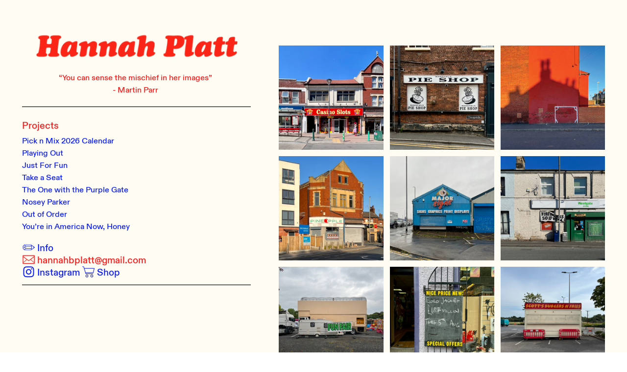

--- FILE ---
content_type: text/html; charset=UTF-8
request_url: https://hannahplatt.com/
body_size: 51369
content:
<!DOCTYPE html>
<!-- 

        Running on cargo.site

-->
<html lang="en" data-predefined-style="true" data-css-presets="true" data-css-preset data-typography-preset>
	<head>
<script>
				var __cargo_context__ = 'live';
				var __cargo_js_ver__ = 'c=2806793921';
				var __cargo_maint__ = false;
				
				
			</script>
					<meta http-equiv="X-UA-Compatible" content="IE=edge,chrome=1">
		<meta http-equiv="Content-Type" content="text/html; charset=utf-8">
		<meta name="viewport" content="initial-scale=1.0, maximum-scale=1.0, user-scalable=no">
		
			<meta name="robots" content="index,follow">
		<title>Hannah Platt</title>
		<meta name="description" content="Cargo">
		
		<link rel="preconnect" href="https://static.cargo.site" crossorigin>
		<link rel="preconnect" href="https://freight.cargo.site" crossorigin>
				<link rel="preconnect" href="https://type.cargo.site" crossorigin>

		<!--<link rel="preload" href="https://static.cargo.site/assets/social/IconFont-Regular-0.9.3.woff2" as="font" type="font/woff" crossorigin>-->

		

		<link href="https://freight.cargo.site/t/original/i/649c6bd824c9fdb931f92470f7c2ffa6150e783eac5d88542b8e9a9aebf294dc/Screen-Shot-2021-10-28-at-21.35.33.ico" rel="shortcut icon">
		<link href="https://hannahplatt.com/rss" rel="alternate" type="application/rss+xml" title="Hannah Platt feed">

		<link href="https://hannahplatt.com/stylesheet?c=2806793921&1706286409" id="member_stylesheet" rel="stylesheet" type="text/css" />
<style id="">@font-face{font-family:Icons;src:url(https://static.cargo.site/assets/social/IconFont-Regular-0.9.3.woff2);unicode-range:U+E000-E15C,U+F0000,U+FE0E}@font-face{font-family:Icons;src:url(https://static.cargo.site/assets/social/IconFont-Regular-0.9.3.woff2);font-weight:240;unicode-range:U+E000-E15C,U+F0000,U+FE0E}@font-face{font-family:Icons;src:url(https://static.cargo.site/assets/social/IconFont-Regular-0.9.3.woff2);unicode-range:U+E000-E15C,U+F0000,U+FE0E;font-weight:400}@font-face{font-family:Icons;src:url(https://static.cargo.site/assets/social/IconFont-Regular-0.9.3.woff2);unicode-range:U+E000-E15C,U+F0000,U+FE0E;font-weight:600}@font-face{font-family:Icons;src:url(https://static.cargo.site/assets/social/IconFont-Regular-0.9.3.woff2);unicode-range:U+E000-E15C,U+F0000,U+FE0E;font-weight:800}@font-face{font-family:Icons;src:url(https://static.cargo.site/assets/social/IconFont-Regular-0.9.3.woff2);unicode-range:U+E000-E15C,U+F0000,U+FE0E;font-style:italic}@font-face{font-family:Icons;src:url(https://static.cargo.site/assets/social/IconFont-Regular-0.9.3.woff2);unicode-range:U+E000-E15C,U+F0000,U+FE0E;font-weight:200;font-style:italic}@font-face{font-family:Icons;src:url(https://static.cargo.site/assets/social/IconFont-Regular-0.9.3.woff2);unicode-range:U+E000-E15C,U+F0000,U+FE0E;font-weight:400;font-style:italic}@font-face{font-family:Icons;src:url(https://static.cargo.site/assets/social/IconFont-Regular-0.9.3.woff2);unicode-range:U+E000-E15C,U+F0000,U+FE0E;font-weight:600;font-style:italic}@font-face{font-family:Icons;src:url(https://static.cargo.site/assets/social/IconFont-Regular-0.9.3.woff2);unicode-range:U+E000-E15C,U+F0000,U+FE0E;font-weight:800;font-style:italic}body.iconfont-loading,body.iconfont-loading *{color:transparent!important}body{-moz-osx-font-smoothing:grayscale;-webkit-font-smoothing:antialiased;-webkit-text-size-adjust:none}body.no-scroll{overflow:hidden}/*!
 * Content
 */.page{word-wrap:break-word}:focus{outline:0}.pointer-events-none{pointer-events:none}.pointer-events-auto{pointer-events:auto}.pointer-events-none .page_content .audio-player,.pointer-events-none .page_content .shop_product,.pointer-events-none .page_content a,.pointer-events-none .page_content audio,.pointer-events-none .page_content button,.pointer-events-none .page_content details,.pointer-events-none .page_content iframe,.pointer-events-none .page_content img,.pointer-events-none .page_content input,.pointer-events-none .page_content video{pointer-events:auto}.pointer-events-none .page_content *>a,.pointer-events-none .page_content>a{position:relative}s *{text-transform:inherit}#toolset{position:fixed;bottom:10px;right:10px;z-index:8}.mobile #toolset,.template_site_inframe #toolset{display:none}#toolset a{display:block;height:24px;width:24px;margin:0;padding:0;text-decoration:none;background:rgba(0,0,0,.2)}#toolset a:hover{background:rgba(0,0,0,.8)}[data-adminview] #toolset a,[data-adminview] #toolset_admin a{background:rgba(0,0,0,.04);pointer-events:none;cursor:default}#toolset_admin a:active{background:rgba(0,0,0,.7)}#toolset_admin a svg>*{transform:scale(1.1) translate(0,-.5px);transform-origin:50% 50%}#toolset_admin a svg{pointer-events:none;width:100%!important;height:auto!important}#following-container{overflow:auto;-webkit-overflow-scrolling:touch}#following-container iframe{height:100%;width:100%;position:absolute;top:0;left:0;right:0;bottom:0}:root{--following-width:-400px;--following-animation-duration:450ms}@keyframes following-open{0%{transform:translateX(0)}100%{transform:translateX(var(--following-width))}}@keyframes following-open-inverse{0%{transform:translateX(0)}100%{transform:translateX(calc(-1 * var(--following-width)))}}@keyframes following-close{0%{transform:translateX(var(--following-width))}100%{transform:translateX(0)}}@keyframes following-close-inverse{0%{transform:translateX(calc(-1 * var(--following-width)))}100%{transform:translateX(0)}}body.animate-left{animation:following-open var(--following-animation-duration);animation-fill-mode:both;animation-timing-function:cubic-bezier(.24,1,.29,1)}#following-container.animate-left{animation:following-close-inverse var(--following-animation-duration);animation-fill-mode:both;animation-timing-function:cubic-bezier(.24,1,.29,1)}#following-container.animate-left #following-frame{animation:following-close var(--following-animation-duration);animation-fill-mode:both;animation-timing-function:cubic-bezier(.24,1,.29,1)}body.animate-right{animation:following-close var(--following-animation-duration);animation-fill-mode:both;animation-timing-function:cubic-bezier(.24,1,.29,1)}#following-container.animate-right{animation:following-open-inverse var(--following-animation-duration);animation-fill-mode:both;animation-timing-function:cubic-bezier(.24,1,.29,1)}#following-container.animate-right #following-frame{animation:following-open var(--following-animation-duration);animation-fill-mode:both;animation-timing-function:cubic-bezier(.24,1,.29,1)}.slick-slider{position:relative;display:block;-moz-box-sizing:border-box;box-sizing:border-box;-webkit-user-select:none;-moz-user-select:none;-ms-user-select:none;user-select:none;-webkit-touch-callout:none;-khtml-user-select:none;-ms-touch-action:pan-y;touch-action:pan-y;-webkit-tap-highlight-color:transparent}.slick-list{position:relative;display:block;overflow:hidden;margin:0;padding:0}.slick-list:focus{outline:0}.slick-list.dragging{cursor:pointer;cursor:hand}.slick-slider .slick-list,.slick-slider .slick-track{transform:translate3d(0,0,0);will-change:transform}.slick-track{position:relative;top:0;left:0;display:block}.slick-track:after,.slick-track:before{display:table;content:'';width:1px;height:1px;margin-top:-1px;margin-left:-1px}.slick-track:after{clear:both}.slick-loading .slick-track{visibility:hidden}.slick-slide{display:none;float:left;height:100%;min-height:1px}[dir=rtl] .slick-slide{float:right}.content .slick-slide img{display:inline-block}.content .slick-slide img:not(.image-zoom){cursor:pointer}.content .scrub .slick-list,.content .scrub .slick-slide img:not(.image-zoom){cursor:ew-resize}body.slideshow-scrub-dragging *{cursor:ew-resize!important}.content .slick-slide img:not([src]),.content .slick-slide img[src='']{width:100%;height:auto}.slick-slide.slick-loading img{display:none}.slick-slide.dragging img{pointer-events:none}.slick-initialized .slick-slide{display:block}.slick-loading .slick-slide{visibility:hidden}.slick-vertical .slick-slide{display:block;height:auto;border:1px solid transparent}.slick-arrow.slick-hidden{display:none}.slick-arrow{position:absolute;z-index:9;width:0;top:0;height:100%;cursor:pointer;will-change:opacity;-webkit-transition:opacity 333ms cubic-bezier(.4,0,.22,1);transition:opacity 333ms cubic-bezier(.4,0,.22,1)}.slick-arrow.hidden{opacity:0}.slick-arrow svg{position:absolute;width:36px;height:36px;top:0;left:0;right:0;bottom:0;margin:auto;transform:translate(.25px,.25px)}.slick-arrow svg.right-arrow{transform:translate(.25px,.25px) scaleX(-1)}.slick-arrow svg:active{opacity:.75}.slick-arrow svg .arrow-shape{fill:none!important;stroke:#fff;stroke-linecap:square}.slick-arrow svg .arrow-outline{fill:none!important;stroke-width:2.5px;stroke:rgba(0,0,0,.6);stroke-linecap:square}.slick-arrow.slick-next{right:0;text-align:right}.slick-next svg,.wallpaper-navigation .slick-next svg{margin-right:10px}.mobile .slick-next svg{margin-right:10px}.slick-arrow.slick-prev{text-align:left}.slick-prev svg,.wallpaper-navigation .slick-prev svg{margin-left:10px}.mobile .slick-prev svg{margin-left:10px}.loading_animation{display:none;vertical-align:middle;z-index:15;line-height:0;pointer-events:none;border-radius:100%}.loading_animation.hidden{display:none}.loading_animation.pulsing{opacity:0;display:inline-block;animation-delay:.1s;-webkit-animation-delay:.1s;-moz-animation-delay:.1s;animation-duration:12s;animation-iteration-count:infinite;animation:fade-pulse-in .5s ease-in-out;-moz-animation:fade-pulse-in .5s ease-in-out;-webkit-animation:fade-pulse-in .5s ease-in-out;-webkit-animation-fill-mode:forwards;-moz-animation-fill-mode:forwards;animation-fill-mode:forwards}.loading_animation.pulsing.no-delay{animation-delay:0s;-webkit-animation-delay:0s;-moz-animation-delay:0s}.loading_animation div{border-radius:100%}.loading_animation div svg{max-width:100%;height:auto}.loading_animation div,.loading_animation div svg{width:20px;height:20px}.loading_animation.full-width svg{width:100%;height:auto}.loading_animation.full-width.big svg{width:100px;height:100px}.loading_animation div svg>*{fill:#ccc}.loading_animation div{-webkit-animation:spin-loading 12s ease-out;-webkit-animation-iteration-count:infinite;-moz-animation:spin-loading 12s ease-out;-moz-animation-iteration-count:infinite;animation:spin-loading 12s ease-out;animation-iteration-count:infinite}.loading_animation.hidden{display:none}[data-backdrop] .loading_animation{position:absolute;top:15px;left:15px;z-index:99}.loading_animation.position-absolute.middle{top:calc(50% - 10px);left:calc(50% - 10px)}.loading_animation.position-absolute.topleft{top:0;left:0}.loading_animation.position-absolute.middleright{top:calc(50% - 10px);right:1rem}.loading_animation.position-absolute.middleleft{top:calc(50% - 10px);left:1rem}.loading_animation.gray div svg>*{fill:#999}.loading_animation.gray-dark div svg>*{fill:#666}.loading_animation.gray-darker div svg>*{fill:#555}.loading_animation.gray-light div svg>*{fill:#ccc}.loading_animation.white div svg>*{fill:rgba(255,255,255,.85)}.loading_animation.blue div svg>*{fill:#698fff}.loading_animation.inline{display:inline-block;margin-bottom:.5ex}.loading_animation.inline.left{margin-right:.5ex}@-webkit-keyframes fade-pulse-in{0%{opacity:0}50%{opacity:.5}100%{opacity:1}}@-moz-keyframes fade-pulse-in{0%{opacity:0}50%{opacity:.5}100%{opacity:1}}@keyframes fade-pulse-in{0%{opacity:0}50%{opacity:.5}100%{opacity:1}}@-webkit-keyframes pulsate{0%{opacity:1}50%{opacity:0}100%{opacity:1}}@-moz-keyframes pulsate{0%{opacity:1}50%{opacity:0}100%{opacity:1}}@keyframes pulsate{0%{opacity:1}50%{opacity:0}100%{opacity:1}}@-webkit-keyframes spin-loading{0%{transform:rotate(0)}9%{transform:rotate(1050deg)}18%{transform:rotate(-1090deg)}20%{transform:rotate(-1080deg)}23%{transform:rotate(-1080deg)}28%{transform:rotate(-1095deg)}29%{transform:rotate(-1065deg)}34%{transform:rotate(-1080deg)}35%{transform:rotate(-1050deg)}40%{transform:rotate(-1065deg)}41%{transform:rotate(-1035deg)}44%{transform:rotate(-1035deg)}47%{transform:rotate(-2160deg)}50%{transform:rotate(-2160deg)}56%{transform:rotate(45deg)}60%{transform:rotate(45deg)}80%{transform:rotate(6120deg)}100%{transform:rotate(0)}}@keyframes spin-loading{0%{transform:rotate(0)}9%{transform:rotate(1050deg)}18%{transform:rotate(-1090deg)}20%{transform:rotate(-1080deg)}23%{transform:rotate(-1080deg)}28%{transform:rotate(-1095deg)}29%{transform:rotate(-1065deg)}34%{transform:rotate(-1080deg)}35%{transform:rotate(-1050deg)}40%{transform:rotate(-1065deg)}41%{transform:rotate(-1035deg)}44%{transform:rotate(-1035deg)}47%{transform:rotate(-2160deg)}50%{transform:rotate(-2160deg)}56%{transform:rotate(45deg)}60%{transform:rotate(45deg)}80%{transform:rotate(6120deg)}100%{transform:rotate(0)}}[grid-row]{align-items:flex-start;box-sizing:border-box;display:-webkit-box;display:-webkit-flex;display:-ms-flexbox;display:flex;-webkit-flex-wrap:wrap;-ms-flex-wrap:wrap;flex-wrap:wrap}[grid-col]{box-sizing:border-box}[grid-row] [grid-col].empty:after{content:"\0000A0";cursor:text}body.mobile[data-adminview=content-editproject] [grid-row] [grid-col].empty:after{display:none}[grid-col=auto]{-webkit-box-flex:1;-webkit-flex:1;-ms-flex:1;flex:1}[grid-col=x12]{width:100%}[grid-col=x11]{width:50%}[grid-col=x10]{width:33.33%}[grid-col=x9]{width:25%}[grid-col=x8]{width:20%}[grid-col=x7]{width:16.666666667%}[grid-col=x6]{width:14.285714286%}[grid-col=x5]{width:12.5%}[grid-col=x4]{width:11.111111111%}[grid-col=x3]{width:10%}[grid-col=x2]{width:9.090909091%}[grid-col=x1]{width:8.333333333%}[grid-col="1"]{width:8.33333%}[grid-col="2"]{width:16.66667%}[grid-col="3"]{width:25%}[grid-col="4"]{width:33.33333%}[grid-col="5"]{width:41.66667%}[grid-col="6"]{width:50%}[grid-col="7"]{width:58.33333%}[grid-col="8"]{width:66.66667%}[grid-col="9"]{width:75%}[grid-col="10"]{width:83.33333%}[grid-col="11"]{width:91.66667%}[grid-col="12"]{width:100%}body.mobile [grid-responsive] [grid-col]{width:100%;-webkit-box-flex:none;-webkit-flex:none;-ms-flex:none;flex:none}[data-ce-host=true][contenteditable=true] [grid-pad]{pointer-events:none}[data-ce-host=true][contenteditable=true] [grid-pad]>*{pointer-events:auto}[grid-pad="0"]{padding:0}[grid-pad="0.25"]{padding:.125rem}[grid-pad="0.5"]{padding:.25rem}[grid-pad="0.75"]{padding:.375rem}[grid-pad="1"]{padding:.5rem}[grid-pad="1.25"]{padding:.625rem}[grid-pad="1.5"]{padding:.75rem}[grid-pad="1.75"]{padding:.875rem}[grid-pad="2"]{padding:1rem}[grid-pad="2.5"]{padding:1.25rem}[grid-pad="3"]{padding:1.5rem}[grid-pad="3.5"]{padding:1.75rem}[grid-pad="4"]{padding:2rem}[grid-pad="5"]{padding:2.5rem}[grid-pad="6"]{padding:3rem}[grid-pad="7"]{padding:3.5rem}[grid-pad="8"]{padding:4rem}[grid-pad="9"]{padding:4.5rem}[grid-pad="10"]{padding:5rem}[grid-gutter="0"]{margin:0}[grid-gutter="0.5"]{margin:-.25rem}[grid-gutter="1"]{margin:-.5rem}[grid-gutter="1.5"]{margin:-.75rem}[grid-gutter="2"]{margin:-1rem}[grid-gutter="2.5"]{margin:-1.25rem}[grid-gutter="3"]{margin:-1.5rem}[grid-gutter="3.5"]{margin:-1.75rem}[grid-gutter="4"]{margin:-2rem}[grid-gutter="5"]{margin:-2.5rem}[grid-gutter="6"]{margin:-3rem}[grid-gutter="7"]{margin:-3.5rem}[grid-gutter="8"]{margin:-4rem}[grid-gutter="10"]{margin:-5rem}[grid-gutter="12"]{margin:-6rem}[grid-gutter="14"]{margin:-7rem}[grid-gutter="16"]{margin:-8rem}[grid-gutter="18"]{margin:-9rem}[grid-gutter="20"]{margin:-10rem}small{max-width:100%;text-decoration:inherit}img:not([src]),img[src='']{outline:1px solid rgba(177,177,177,.4);outline-offset:-1px;content:url([data-uri])}img.image-zoom{cursor:-webkit-zoom-in;cursor:-moz-zoom-in;cursor:zoom-in}#imprimatur{color:#333;font-size:10px;font-family:-apple-system,BlinkMacSystemFont,"Segoe UI",Roboto,Oxygen,Ubuntu,Cantarell,"Open Sans","Helvetica Neue",sans-serif,"Sans Serif",Icons;/*!System*/position:fixed;opacity:.3;right:-28px;bottom:160px;transform:rotate(270deg);-ms-transform:rotate(270deg);-webkit-transform:rotate(270deg);z-index:8;text-transform:uppercase;color:#999;opacity:.5;padding-bottom:2px;text-decoration:none}.mobile #imprimatur{display:none}bodycopy cargo-link a{font-family:-apple-system,BlinkMacSystemFont,"Segoe UI",Roboto,Oxygen,Ubuntu,Cantarell,"Open Sans","Helvetica Neue",sans-serif,"Sans Serif",Icons;/*!System*/font-size:12px;font-style:normal;font-weight:400;transform:rotate(270deg);text-decoration:none;position:fixed!important;right:-27px;bottom:100px;text-decoration:none;letter-spacing:normal;background:0 0;border:0;border-bottom:0;outline:0}/*! PhotoSwipe Default UI CSS by Dmitry Semenov | photoswipe.com | MIT license */.pswp--has_mouse .pswp__button--arrow--left,.pswp--has_mouse .pswp__button--arrow--right,.pswp__ui{visibility:visible}.pswp--minimal--dark .pswp__top-bar,.pswp__button{background:0 0}.pswp,.pswp__bg,.pswp__container,.pswp__img--placeholder,.pswp__zoom-wrap,.quick-view-navigation{-webkit-backface-visibility:hidden}.pswp__button{cursor:pointer;opacity:1;-webkit-appearance:none;transition:opacity .2s;-webkit-box-shadow:none;box-shadow:none}.pswp__button-close>svg{top:10px;right:10px;margin-left:auto}.pswp--touch .quick-view-navigation{display:none}.pswp__ui{-webkit-font-smoothing:auto;opacity:1;z-index:1550}.quick-view-navigation{will-change:opacity;-webkit-transition:opacity 333ms cubic-bezier(.4,0,.22,1);transition:opacity 333ms cubic-bezier(.4,0,.22,1)}.quick-view-navigation .pswp__group .pswp__button{pointer-events:auto}.pswp__button>svg{position:absolute;width:36px;height:36px}.quick-view-navigation .pswp__group:active svg{opacity:.75}.pswp__button svg .shape-shape{fill:#fff}.pswp__button svg .shape-outline{fill:#000}.pswp__button-prev>svg{top:0;bottom:0;left:10px;margin:auto}.pswp__button-next>svg{top:0;bottom:0;right:10px;margin:auto}.quick-view-navigation .pswp__group .pswp__button-prev{position:absolute;left:0;top:0;width:0;height:100%}.quick-view-navigation .pswp__group .pswp__button-next{position:absolute;right:0;top:0;width:0;height:100%}.quick-view-navigation .close-button,.quick-view-navigation .left-arrow,.quick-view-navigation .right-arrow{transform:translate(.25px,.25px)}.quick-view-navigation .right-arrow{transform:translate(.25px,.25px) scaleX(-1)}.pswp__button svg .shape-outline{fill:transparent!important;stroke:#000;stroke-width:2.5px;stroke-linecap:square}.pswp__button svg .shape-shape{fill:transparent!important;stroke:#fff;stroke-width:1.5px;stroke-linecap:square}.pswp__bg,.pswp__scroll-wrap,.pswp__zoom-wrap{width:100%;position:absolute}.quick-view-navigation .pswp__group .pswp__button-close{margin:0}.pswp__container,.pswp__item,.pswp__zoom-wrap{right:0;bottom:0;top:0;position:absolute;left:0}.pswp__ui--hidden .pswp__button{opacity:.001}.pswp__ui--hidden .pswp__button,.pswp__ui--hidden .pswp__button *{pointer-events:none}.pswp .pswp__ui.pswp__ui--displaynone{display:none}.pswp__element--disabled{display:none!important}/*! PhotoSwipe main CSS by Dmitry Semenov | photoswipe.com | MIT license */.pswp{position:fixed;display:none;height:100%;width:100%;top:0;left:0;right:0;bottom:0;margin:auto;-ms-touch-action:none;touch-action:none;z-index:9999999;-webkit-text-size-adjust:100%;line-height:initial;letter-spacing:initial;outline:0}.pswp img{max-width:none}.pswp--zoom-disabled .pswp__img{cursor:default!important}.pswp--animate_opacity{opacity:.001;will-change:opacity;-webkit-transition:opacity 333ms cubic-bezier(.4,0,.22,1);transition:opacity 333ms cubic-bezier(.4,0,.22,1)}.pswp--open{display:block}.pswp--zoom-allowed .pswp__img{cursor:-webkit-zoom-in;cursor:-moz-zoom-in;cursor:zoom-in}.pswp--zoomed-in .pswp__img{cursor:-webkit-grab;cursor:-moz-grab;cursor:grab}.pswp--dragging .pswp__img{cursor:-webkit-grabbing;cursor:-moz-grabbing;cursor:grabbing}.pswp__bg{left:0;top:0;height:100%;opacity:0;transform:translateZ(0);will-change:opacity}.pswp__scroll-wrap{left:0;top:0;height:100%}.pswp__container,.pswp__zoom-wrap{-ms-touch-action:none;touch-action:none}.pswp__container,.pswp__img{-webkit-user-select:none;-moz-user-select:none;-ms-user-select:none;user-select:none;-webkit-tap-highlight-color:transparent;-webkit-touch-callout:none}.pswp__zoom-wrap{-webkit-transform-origin:left top;-ms-transform-origin:left top;transform-origin:left top;-webkit-transition:-webkit-transform 222ms cubic-bezier(.4,0,.22,1);transition:transform 222ms cubic-bezier(.4,0,.22,1)}.pswp__bg{-webkit-transition:opacity 222ms cubic-bezier(.4,0,.22,1);transition:opacity 222ms cubic-bezier(.4,0,.22,1)}.pswp--animated-in .pswp__bg,.pswp--animated-in .pswp__zoom-wrap{-webkit-transition:none;transition:none}.pswp--hide-overflow .pswp__scroll-wrap,.pswp--hide-overflow.pswp{overflow:hidden}.pswp__img{position:absolute;width:auto;height:auto;top:0;left:0}.pswp__img--placeholder--blank{background:#222}.pswp--ie .pswp__img{width:100%!important;height:auto!important;left:0;top:0}.pswp__ui--idle{opacity:0}.pswp__error-msg{position:absolute;left:0;top:50%;width:100%;text-align:center;font-size:14px;line-height:16px;margin-top:-8px;color:#ccc}.pswp__error-msg a{color:#ccc;text-decoration:underline}.pswp__error-msg{font-family:-apple-system,BlinkMacSystemFont,"Segoe UI",Roboto,Oxygen,Ubuntu,Cantarell,"Open Sans","Helvetica Neue",sans-serif}.quick-view.mouse-down .iframe-item{pointer-events:none!important}.quick-view-caption-positioner{pointer-events:none;width:100%;height:100%}.quick-view-caption-wrapper{margin:auto;position:absolute;bottom:0;left:0;right:0}.quick-view-horizontal-align-left .quick-view-caption-wrapper{margin-left:0}.quick-view-horizontal-align-right .quick-view-caption-wrapper{margin-right:0}[data-quick-view-caption]{transition:.1s opacity ease-in-out;position:absolute;bottom:0;left:0;right:0}.quick-view-horizontal-align-left [data-quick-view-caption]{text-align:left}.quick-view-horizontal-align-right [data-quick-view-caption]{text-align:right}.quick-view-caption{transition:.1s opacity ease-in-out}.quick-view-caption>*{display:inline-block}.quick-view-caption *{pointer-events:auto}.quick-view-caption.hidden{opacity:0}.shop_product .dropdown_wrapper{flex:0 0 100%;position:relative}.shop_product select{appearance:none;-moz-appearance:none;-webkit-appearance:none;outline:0;-webkit-font-smoothing:antialiased;-moz-osx-font-smoothing:grayscale;cursor:pointer;border-radius:0;white-space:nowrap;overflow:hidden!important;text-overflow:ellipsis}.shop_product select.dropdown::-ms-expand{display:none}.shop_product a{cursor:pointer;border-bottom:none;text-decoration:none}.shop_product a.out-of-stock{pointer-events:none}body.audio-player-dragging *{cursor:ew-resize!important}.audio-player{display:inline-flex;flex:1 0 calc(100% - 2px);width:calc(100% - 2px)}.audio-player .button{height:100%;flex:0 0 3.3rem;display:flex}.audio-player .separator{left:3.3rem;height:100%}.audio-player .buffer{width:0%;height:100%;transition:left .3s linear,width .3s linear}.audio-player.seeking .buffer{transition:left 0s,width 0s}.audio-player.seeking{user-select:none;-webkit-user-select:none;cursor:ew-resize}.audio-player.seeking *{user-select:none;-webkit-user-select:none;cursor:ew-resize}.audio-player .bar{overflow:hidden;display:flex;justify-content:space-between;align-content:center;flex-grow:1}.audio-player .progress{width:0%;height:100%;transition:width .3s linear}.audio-player.seeking .progress{transition:width 0s}.audio-player .pause,.audio-player .play{cursor:pointer;height:100%}.audio-player .note-icon{margin:auto 0;order:2;flex:0 1 auto}.audio-player .title{white-space:nowrap;overflow:hidden;text-overflow:ellipsis;pointer-events:none;user-select:none;padding:.5rem 0 .5rem 1rem;margin:auto auto auto 0;flex:0 3 auto;min-width:0;width:100%}.audio-player .total-time{flex:0 1 auto;margin:auto 0}.audio-player .current-time,.audio-player .play-text{flex:0 1 auto;margin:auto 0}.audio-player .stream-anim{user-select:none;margin:auto auto auto 0}.audio-player .stream-anim span{display:inline-block}.audio-player .buffer,.audio-player .current-time,.audio-player .note-svg,.audio-player .play-text,.audio-player .separator,.audio-player .total-time{user-select:none;pointer-events:none}.audio-player .buffer,.audio-player .play-text,.audio-player .progress{position:absolute}.audio-player,.audio-player .bar,.audio-player .button,.audio-player .current-time,.audio-player .note-icon,.audio-player .pause,.audio-player .play,.audio-player .total-time{position:relative}body.mobile .audio-player,body.mobile .audio-player *{-webkit-touch-callout:none}#standalone-admin-frame{border:0;width:400px;position:absolute;right:0;top:0;height:100vh;z-index:99}body[standalone-admin=true] #standalone-admin-frame{transform:translate(0,0)}body[standalone-admin=true] .main_container{width:calc(100% - 400px)}body[standalone-admin=false] #standalone-admin-frame{transform:translate(100%,0)}body[standalone-admin=false] .main_container{width:100%}.toggle_standaloneAdmin{position:fixed;top:0;right:400px;height:40px;width:40px;z-index:999;cursor:pointer;background-color:rgba(0,0,0,.4)}.toggle_standaloneAdmin:active{opacity:.7}body[standalone-admin=false] .toggle_standaloneAdmin{right:0}.toggle_standaloneAdmin *{color:#fff;fill:#fff}.toggle_standaloneAdmin svg{padding:6px;width:100%;height:100%;opacity:.85}body[standalone-admin=false] .toggle_standaloneAdmin #close,body[standalone-admin=true] .toggle_standaloneAdmin #backdropsettings{display:none}.toggle_standaloneAdmin>div{width:100%;height:100%}#admin_toggle_button{position:fixed;top:50%;transform:translate(0,-50%);right:400px;height:36px;width:12px;z-index:999;cursor:pointer;background-color:rgba(0,0,0,.09);padding-left:2px;margin-right:5px}#admin_toggle_button .bar{content:'';background:rgba(0,0,0,.09);position:fixed;width:5px;bottom:0;top:0;z-index:10}#admin_toggle_button:active{background:rgba(0,0,0,.065)}#admin_toggle_button *{color:#fff;fill:#fff}#admin_toggle_button svg{padding:0;width:16px;height:36px;margin-left:1px;opacity:1}#admin_toggle_button svg *{fill:#fff;opacity:1}#admin_toggle_button[data-state=closed] .toggle_admin_close{display:none}#admin_toggle_button[data-state=closed],#admin_toggle_button[data-state=closed] .toggle_admin_open{width:20px;cursor:pointer;margin:0}#admin_toggle_button[data-state=closed] svg{margin-left:2px}#admin_toggle_button[data-state=open] .toggle_admin_open{display:none}select,select *{text-rendering:auto!important}b b{font-weight:inherit}*{-webkit-box-sizing:border-box;-moz-box-sizing:border-box;box-sizing:border-box}customhtml>*{position:relative;z-index:10}body,html{min-height:100vh;margin:0;padding:0}html{touch-action:manipulation;position:relative;background-color:#fff}.main_container{min-height:100vh;width:100%;overflow:hidden}.container{display:-webkit-box;display:-webkit-flex;display:-moz-box;display:-ms-flexbox;display:flex;-webkit-flex-wrap:wrap;-moz-flex-wrap:wrap;-ms-flex-wrap:wrap;flex-wrap:wrap;max-width:100%;width:100%;overflow:visible}.container{align-items:flex-start;-webkit-align-items:flex-start}.page{z-index:2}.page ul li>text-limit{display:block}.content,.content_container,.pinned{-webkit-flex:1 0 auto;-moz-flex:1 0 auto;-ms-flex:1 0 auto;flex:1 0 auto;max-width:100%}.content_container{width:100%}.content_container.full_height{min-height:100vh}.page_background{position:absolute;top:0;left:0;width:100%;height:100%}.page_container{position:relative;overflow:visible;width:100%}.backdrop{position:absolute;top:0;z-index:1;width:100%;height:100%;max-height:100vh}.backdrop>div{position:absolute;top:0;left:0;width:100%;height:100%;-webkit-backface-visibility:hidden;backface-visibility:hidden;transform:translate3d(0,0,0);contain:strict}[data-backdrop].backdrop>div[data-overflowing]{max-height:100vh;position:absolute;top:0;left:0}body.mobile [split-responsive]{display:flex;flex-direction:column}body.mobile [split-responsive] .container{width:100%;order:2}body.mobile [split-responsive] .backdrop{position:relative;height:50vh;width:100%;order:1}body.mobile [split-responsive] [data-auxiliary].backdrop{position:absolute;height:50vh;width:100%;order:1}.page{position:relative;z-index:2}img[data-align=left]{float:left}img[data-align=right]{float:right}[data-rotation]{transform-origin:center center}.content .page_content:not([contenteditable=true]) [data-draggable]{pointer-events:auto!important;backface-visibility:hidden}.preserve-3d{-moz-transform-style:preserve-3d;transform-style:preserve-3d}.content .page_content:not([contenteditable=true]) [data-draggable] iframe{pointer-events:none!important}.dragging-active iframe{pointer-events:none!important}.content .page_content:not([contenteditable=true]) [data-draggable]:active{opacity:1}.content .scroll-transition-fade{transition:transform 1s ease-in-out,opacity .8s ease-in-out}.content .scroll-transition-fade.below-viewport{opacity:0;transform:translateY(40px)}.mobile.full_width .page_container:not([split-layout]) .container_width{width:100%}[data-view=pinned_bottom] .bottom_pin_invisibility{visibility:hidden}.pinned{position:relative;width:100%}.pinned .page_container.accommodate:not(.fixed):not(.overlay){z-index:2}.pinned .page_container.overlay{position:absolute;z-index:4}.pinned .page_container.overlay.fixed{position:fixed}.pinned .page_container.overlay.fixed .page{max-height:100vh;-webkit-overflow-scrolling:touch}.pinned .page_container.overlay.fixed .page.allow-scroll{overflow-y:auto;overflow-x:hidden}.pinned .page_container.overlay.fixed .page.allow-scroll{align-items:flex-start;-webkit-align-items:flex-start}.pinned .page_container .page.allow-scroll::-webkit-scrollbar{width:0;background:0 0;display:none}.pinned.pinned_top .page_container.overlay{left:0;top:0}.pinned.pinned_bottom .page_container.overlay{left:0;bottom:0}div[data-container=set]:empty{margin-top:1px}.thumbnails{position:relative;z-index:1}[thumbnails=grid]{align-items:baseline}[thumbnails=justify] .thumbnail{box-sizing:content-box}[thumbnails][data-padding-zero] .thumbnail{margin-bottom:-1px}[thumbnails=montessori] .thumbnail{pointer-events:auto;position:absolute}[thumbnails] .thumbnail>a{display:block;text-decoration:none}[thumbnails=montessori]{height:0}[thumbnails][data-resizing],[thumbnails][data-resizing] *{cursor:nwse-resize}[thumbnails] .thumbnail .resize-handle{cursor:nwse-resize;width:26px;height:26px;padding:5px;position:absolute;opacity:.75;right:-1px;bottom:-1px;z-index:100}[thumbnails][data-resizing] .resize-handle{display:none}[thumbnails] .thumbnail .resize-handle svg{position:absolute;top:0;left:0}[thumbnails] .thumbnail .resize-handle:hover{opacity:1}[data-can-move].thumbnail .resize-handle svg .resize_path_outline{fill:#fff}[data-can-move].thumbnail .resize-handle svg .resize_path{fill:#000}[thumbnails=montessori] .thumbnail_sizer{height:0;width:100%;position:relative;padding-bottom:100%;pointer-events:none}[thumbnails] .thumbnail img{display:block;min-height:3px;margin-bottom:0}[thumbnails] .thumbnail img:not([src]),img[src=""]{margin:0!important;width:100%;min-height:3px;height:100%!important;position:absolute}[aspect-ratio="1x1"].thumb_image{height:0;padding-bottom:100%;overflow:hidden}[aspect-ratio="4x3"].thumb_image{height:0;padding-bottom:75%;overflow:hidden}[aspect-ratio="16x9"].thumb_image{height:0;padding-bottom:56.25%;overflow:hidden}[thumbnails] .thumb_image{width:100%;position:relative}[thumbnails][thumbnail-vertical-align=top]{align-items:flex-start}[thumbnails][thumbnail-vertical-align=middle]{align-items:center}[thumbnails][thumbnail-vertical-align=bottom]{align-items:baseline}[thumbnails][thumbnail-horizontal-align=left]{justify-content:flex-start}[thumbnails][thumbnail-horizontal-align=middle]{justify-content:center}[thumbnails][thumbnail-horizontal-align=right]{justify-content:flex-end}.thumb_image.default_image>svg{position:absolute;top:0;left:0;bottom:0;right:0;width:100%;height:100%}.thumb_image.default_image{outline:1px solid #ccc;outline-offset:-1px;position:relative}.mobile.full_width [data-view=Thumbnail] .thumbnails_width{width:100%}.content [data-draggable] a:active,.content [data-draggable] img:active{opacity:initial}.content .draggable-dragging{opacity:initial}[data-draggable].draggable_visible{visibility:visible}[data-draggable].draggable_hidden{visibility:hidden}.gallery_card [data-draggable],.marquee [data-draggable]{visibility:inherit}[data-draggable]{visibility:visible;background-color:rgba(0,0,0,.003)}#site_menu_panel_container .image-gallery:not(.initialized){height:0;padding-bottom:100%;min-height:initial}.image-gallery:not(.initialized){min-height:100vh;visibility:hidden;width:100%}.image-gallery .gallery_card img{display:block;width:100%;height:auto}.image-gallery .gallery_card{transform-origin:center}.image-gallery .gallery_card.dragging{opacity:.1;transform:initial!important}.image-gallery:not([image-gallery=slideshow]) .gallery_card iframe:only-child,.image-gallery:not([image-gallery=slideshow]) .gallery_card video:only-child{width:100%;height:100%;top:0;left:0;position:absolute}.image-gallery[image-gallery=slideshow] .gallery_card video[muted][autoplay]:not([controls]),.image-gallery[image-gallery=slideshow] .gallery_card video[muted][data-autoplay]:not([controls]){pointer-events:none}.image-gallery [image-gallery-pad="0"] video:only-child{object-fit:cover;height:calc(100% + 1px)}div.image-gallery>a,div.image-gallery>iframe,div.image-gallery>img,div.image-gallery>video{display:none}[image-gallery-row]{align-items:flex-start;box-sizing:border-box;display:-webkit-box;display:-webkit-flex;display:-ms-flexbox;display:flex;-webkit-flex-wrap:wrap;-ms-flex-wrap:wrap;flex-wrap:wrap}.image-gallery .gallery_card_image{width:100%;position:relative}[data-predefined-style=true] .image-gallery a.gallery_card{display:block;border:none}[image-gallery-col]{box-sizing:border-box}[image-gallery-col=x12]{width:100%}[image-gallery-col=x11]{width:50%}[image-gallery-col=x10]{width:33.33%}[image-gallery-col=x9]{width:25%}[image-gallery-col=x8]{width:20%}[image-gallery-col=x7]{width:16.666666667%}[image-gallery-col=x6]{width:14.285714286%}[image-gallery-col=x5]{width:12.5%}[image-gallery-col=x4]{width:11.111111111%}[image-gallery-col=x3]{width:10%}[image-gallery-col=x2]{width:9.090909091%}[image-gallery-col=x1]{width:8.333333333%}.content .page_content [image-gallery-pad].image-gallery{pointer-events:none}.content .page_content [image-gallery-pad].image-gallery .gallery_card_image>*,.content .page_content [image-gallery-pad].image-gallery .gallery_image_caption{pointer-events:auto}.content .page_content [image-gallery-pad="0"]{padding:0}.content .page_content [image-gallery-pad="0.25"]{padding:.125rem}.content .page_content [image-gallery-pad="0.5"]{padding:.25rem}.content .page_content [image-gallery-pad="0.75"]{padding:.375rem}.content .page_content [image-gallery-pad="1"]{padding:.5rem}.content .page_content [image-gallery-pad="1.25"]{padding:.625rem}.content .page_content [image-gallery-pad="1.5"]{padding:.75rem}.content .page_content [image-gallery-pad="1.75"]{padding:.875rem}.content .page_content [image-gallery-pad="2"]{padding:1rem}.content .page_content [image-gallery-pad="2.5"]{padding:1.25rem}.content .page_content [image-gallery-pad="3"]{padding:1.5rem}.content .page_content [image-gallery-pad="3.5"]{padding:1.75rem}.content .page_content [image-gallery-pad="4"]{padding:2rem}.content .page_content [image-gallery-pad="5"]{padding:2.5rem}.content .page_content [image-gallery-pad="6"]{padding:3rem}.content .page_content [image-gallery-pad="7"]{padding:3.5rem}.content .page_content [image-gallery-pad="8"]{padding:4rem}.content .page_content [image-gallery-pad="9"]{padding:4.5rem}.content .page_content [image-gallery-pad="10"]{padding:5rem}.content .page_content [image-gallery-gutter="0"]{margin:0}.content .page_content [image-gallery-gutter="0.5"]{margin:-.25rem}.content .page_content [image-gallery-gutter="1"]{margin:-.5rem}.content .page_content [image-gallery-gutter="1.5"]{margin:-.75rem}.content .page_content [image-gallery-gutter="2"]{margin:-1rem}.content .page_content [image-gallery-gutter="2.5"]{margin:-1.25rem}.content .page_content [image-gallery-gutter="3"]{margin:-1.5rem}.content .page_content [image-gallery-gutter="3.5"]{margin:-1.75rem}.content .page_content [image-gallery-gutter="4"]{margin:-2rem}.content .page_content [image-gallery-gutter="5"]{margin:-2.5rem}.content .page_content [image-gallery-gutter="6"]{margin:-3rem}.content .page_content [image-gallery-gutter="7"]{margin:-3.5rem}.content .page_content [image-gallery-gutter="8"]{margin:-4rem}.content .page_content [image-gallery-gutter="10"]{margin:-5rem}.content .page_content [image-gallery-gutter="12"]{margin:-6rem}.content .page_content [image-gallery-gutter="14"]{margin:-7rem}.content .page_content [image-gallery-gutter="16"]{margin:-8rem}.content .page_content [image-gallery-gutter="18"]{margin:-9rem}.content .page_content [image-gallery-gutter="20"]{margin:-10rem}[image-gallery=slideshow]:not(.initialized)>*{min-height:1px;opacity:0;min-width:100%}[image-gallery=slideshow][data-constrained-by=height] [image-gallery-vertical-align].slick-track{align-items:flex-start}[image-gallery=slideshow] img.image-zoom:active{opacity:initial}[image-gallery=slideshow].slick-initialized .gallery_card{pointer-events:none}[image-gallery=slideshow].slick-initialized .gallery_card.slick-current{pointer-events:auto}[image-gallery=slideshow] .gallery_card:not(.has_caption){line-height:0}.content .page_content [image-gallery=slideshow].image-gallery>*{pointer-events:auto}.content [image-gallery=slideshow].image-gallery.slick-initialized .gallery_card{overflow:hidden;margin:0;display:flex;flex-flow:row wrap;flex-shrink:0}.content [image-gallery=slideshow].image-gallery.slick-initialized .gallery_card.slick-current{overflow:visible}[image-gallery=slideshow] .gallery_image_caption{opacity:1;transition:opacity .3s;-webkit-transition:opacity .3s;width:100%;margin-left:auto;margin-right:auto;clear:both}[image-gallery-horizontal-align=left] .gallery_image_caption{text-align:left}[image-gallery-horizontal-align=middle] .gallery_image_caption{text-align:center}[image-gallery-horizontal-align=right] .gallery_image_caption{text-align:right}[image-gallery=slideshow][data-slideshow-in-transition] .gallery_image_caption{opacity:0;transition:opacity .3s;-webkit-transition:opacity .3s}[image-gallery=slideshow] .gallery_card_image{width:initial;margin:0;display:inline-block}[image-gallery=slideshow] .gallery_card img{margin:0;display:block}[image-gallery=slideshow][data-exploded]{align-items:flex-start;box-sizing:border-box;display:-webkit-box;display:-webkit-flex;display:-ms-flexbox;display:flex;-webkit-flex-wrap:wrap;-ms-flex-wrap:wrap;flex-wrap:wrap;justify-content:flex-start;align-content:flex-start}[image-gallery=slideshow][data-exploded] .gallery_card{padding:1rem;width:16.666%}[image-gallery=slideshow][data-exploded] .gallery_card_image{height:0;display:block;width:100%}[image-gallery=grid]{align-items:baseline}[image-gallery=grid] .gallery_card.has_caption .gallery_card_image{display:block}[image-gallery=grid] [image-gallery-pad="0"].gallery_card{margin-bottom:-1px}[image-gallery=grid] .gallery_card img{margin:0}[image-gallery=columns] .gallery_card img{margin:0}[image-gallery=justify]{align-items:flex-start}[image-gallery=justify] .gallery_card img{margin:0}[image-gallery=montessori][image-gallery-row]{display:block}[image-gallery=montessori] a.gallery_card,[image-gallery=montessori] div.gallery_card{position:absolute;pointer-events:auto}[image-gallery=montessori][data-can-move] .gallery_card,[image-gallery=montessori][data-can-move] .gallery_card .gallery_card_image,[image-gallery=montessori][data-can-move] .gallery_card .gallery_card_image>*{cursor:move}[image-gallery=montessori]{position:relative;height:0}[image-gallery=freeform] .gallery_card{position:relative}[image-gallery=freeform] [image-gallery-pad="0"].gallery_card{margin-bottom:-1px}[image-gallery-vertical-align]{display:flex;flex-flow:row wrap}[image-gallery-vertical-align].slick-track{display:flex;flex-flow:row nowrap}.image-gallery .slick-list{margin-bottom:-.3px}[image-gallery-vertical-align=top]{align-content:flex-start;align-items:flex-start}[image-gallery-vertical-align=middle]{align-items:center;align-content:center}[image-gallery-vertical-align=bottom]{align-content:flex-end;align-items:flex-end}[image-gallery-horizontal-align=left]{justify-content:flex-start}[image-gallery-horizontal-align=middle]{justify-content:center}[image-gallery-horizontal-align=right]{justify-content:flex-end}.image-gallery[data-resizing],.image-gallery[data-resizing] *{cursor:nwse-resize!important}.image-gallery .gallery_card .resize-handle,.image-gallery .gallery_card .resize-handle *{cursor:nwse-resize!important}.image-gallery .gallery_card .resize-handle{width:26px;height:26px;padding:5px;position:absolute;opacity:.75;right:-1px;bottom:-1px;z-index:10}.image-gallery[data-resizing] .resize-handle{display:none}.image-gallery .gallery_card .resize-handle svg{cursor:nwse-resize!important;position:absolute;top:0;left:0}.image-gallery .gallery_card .resize-handle:hover{opacity:1}[data-can-move].gallery_card .resize-handle svg .resize_path_outline{fill:#fff}[data-can-move].gallery_card .resize-handle svg .resize_path{fill:#000}[image-gallery=montessori] .thumbnail_sizer{height:0;width:100%;position:relative;padding-bottom:100%;pointer-events:none}#site_menu_button{display:block;text-decoration:none;pointer-events:auto;z-index:9;vertical-align:top;cursor:pointer;box-sizing:content-box;font-family:Icons}#site_menu_button.custom_icon{padding:0;line-height:0}#site_menu_button.custom_icon img{width:100%;height:auto}#site_menu_wrapper.disabled #site_menu_button{display:none}#site_menu_wrapper.mobile_only #site_menu_button{display:none}body.mobile #site_menu_wrapper.mobile_only:not(.disabled) #site_menu_button:not(.active){display:block}#site_menu_panel_container[data-type=cargo_menu] #site_menu_panel{display:block;position:fixed;top:0;right:0;bottom:0;left:0;z-index:10;cursor:default}.site_menu{pointer-events:auto;position:absolute;z-index:11;top:0;bottom:0;line-height:0;max-width:400px;min-width:300px;font-size:20px;text-align:left;background:rgba(20,20,20,.95);padding:20px 30px 90px 30px;overflow-y:auto;overflow-x:hidden;display:-webkit-box;display:-webkit-flex;display:-ms-flexbox;display:flex;-webkit-box-orient:vertical;-webkit-box-direction:normal;-webkit-flex-direction:column;-ms-flex-direction:column;flex-direction:column;-webkit-box-pack:start;-webkit-justify-content:flex-start;-ms-flex-pack:start;justify-content:flex-start}body.mobile #site_menu_wrapper .site_menu{-webkit-overflow-scrolling:touch;min-width:auto;max-width:100%;width:100%;padding:20px}#site_menu_wrapper[data-sitemenu-position=bottom-left] #site_menu,#site_menu_wrapper[data-sitemenu-position=top-left] #site_menu{left:0}#site_menu_wrapper[data-sitemenu-position=bottom-right] #site_menu,#site_menu_wrapper[data-sitemenu-position=top-right] #site_menu{right:0}#site_menu_wrapper[data-type=page] .site_menu{right:0;left:0;width:100%;padding:0;margin:0;background:0 0}.site_menu_wrapper.open .site_menu{display:block}.site_menu div{display:block}.site_menu a{text-decoration:none;display:inline-block;color:rgba(255,255,255,.75);max-width:100%;overflow:hidden;white-space:nowrap;text-overflow:ellipsis;line-height:1.4}.site_menu div a.active{color:rgba(255,255,255,.4)}.site_menu div.set-link>a{font-weight:700}.site_menu div.hidden{display:none}.site_menu .close{display:block;position:absolute;top:0;right:10px;font-size:60px;line-height:50px;font-weight:200;color:rgba(255,255,255,.4);cursor:pointer;user-select:none}#site_menu_panel_container .page_container{position:relative;overflow:hidden;background:0 0;z-index:2}#site_menu_panel_container .site_menu_page_wrapper{position:fixed;top:0;left:0;overflow-y:auto;-webkit-overflow-scrolling:touch;height:100%;width:100%;z-index:100}#site_menu_panel_container .site_menu_page_wrapper .backdrop{pointer-events:none}#site_menu_panel_container #site_menu_page_overlay{position:fixed;top:0;right:0;bottom:0;left:0;cursor:default;z-index:1}#shop_button{display:block;text-decoration:none;pointer-events:auto;z-index:9;vertical-align:top;cursor:pointer;box-sizing:content-box;font-family:Icons}#shop_button.custom_icon{padding:0;line-height:0}#shop_button.custom_icon img{width:100%;height:auto}#shop_button.disabled{display:none}.loading[data-loading]{display:none;position:fixed;bottom:8px;left:8px;z-index:100}.new_site_button_wrapper{font-size:1.8rem;font-weight:400;color:rgba(0,0,0,.85);font-family:-apple-system,BlinkMacSystemFont,'Segoe UI',Roboto,Oxygen,Ubuntu,Cantarell,'Open Sans','Helvetica Neue',sans-serif,'Sans Serif',Icons;font-style:normal;line-height:1.4;color:#fff;position:fixed;bottom:0;right:0;z-index:999}body.template_site #toolset{display:none!important}body.mobile .new_site_button{display:none}.new_site_button{display:flex;height:44px;cursor:pointer}.new_site_button .plus{width:44px;height:100%}.new_site_button .plus svg{width:100%;height:100%}.new_site_button .plus svg line{stroke:#000;stroke-width:2px}.new_site_button .plus:after,.new_site_button .plus:before{content:'';width:30px;height:2px}.new_site_button .text{background:#0fce83;display:none;padding:7.5px 15px 7.5px 15px;height:100%;font-size:20px;color:#222}.new_site_button:active{opacity:.8}.new_site_button.show_full .text{display:block}.new_site_button.show_full .plus{display:none}html:not(.admin-wrapper) .template_site #confirm_modal [data-progress] .progress-indicator:after{content:'Generating Site...';padding:7.5px 15px;right:-200px;color:#000}bodycopy svg.marker-overlay,bodycopy svg.marker-overlay *{transform-origin:0 0;-webkit-transform-origin:0 0;box-sizing:initial}bodycopy svg#svgroot{box-sizing:initial}bodycopy svg.marker-overlay{padding:inherit;position:absolute;left:0;top:0;width:100%;height:100%;min-height:1px;overflow:visible;pointer-events:none;z-index:999}bodycopy svg.marker-overlay *{pointer-events:initial}bodycopy svg.marker-overlay text{letter-spacing:initial}bodycopy svg.marker-overlay a{cursor:pointer}.marquee:not(.torn-down){overflow:hidden;width:100%;position:relative;padding-bottom:.25em;padding-top:.25em;margin-bottom:-.25em;margin-top:-.25em;contain:layout}.marquee .marquee_contents{will-change:transform;display:flex;flex-direction:column}.marquee[behavior][direction].torn-down{white-space:normal}.marquee[behavior=bounce] .marquee_contents{display:block;float:left;clear:both}.marquee[behavior=bounce] .marquee_inner{display:block}.marquee[behavior=bounce][direction=vertical] .marquee_contents{width:100%}.marquee[behavior=bounce][direction=diagonal] .marquee_inner:last-child,.marquee[behavior=bounce][direction=vertical] .marquee_inner:last-child{position:relative;visibility:hidden}.marquee[behavior=bounce][direction=horizontal],.marquee[behavior=scroll][direction=horizontal]{white-space:pre}.marquee[behavior=scroll][direction=horizontal] .marquee_contents{display:inline-flex;white-space:nowrap;min-width:100%}.marquee[behavior=scroll][direction=horizontal] .marquee_inner{min-width:100%}.marquee[behavior=scroll] .marquee_inner:first-child{will-change:transform;position:absolute;width:100%;top:0;left:0}.cycle{display:none}</style>
<script type="text/json" data-set="defaults" >{"current_offset":0,"current_page":1,"cargo_url":"hannahplatt","is_domain":true,"is_mobile":true,"is_tablet":false,"is_phone":true,"homepage_id":0,"tags":null,"api_path":"https:\/\/hannahplatt.com\/_api","is_editor":false,"is_template":false}</script>
<script type="text/json" data-set="DisplayOptions" >{"user_id":858794,"pagination_count":24,"title_in_project":true,"disable_project_scroll":false,"learning_cargo_seen":true,"resource_url":null,"total_projects":0,"use_sets":null,"sets_are_clickable":null,"set_links_position":null,"sticky_pages":null,"slideshow_responsive":false,"slideshow_thumbnails_header":true,"layout_options":{"content_position":"right_cover","content_width":"59","content_margin":"5","main_margin":"4.3","text_alignment":"text_left","vertical_position":"vertical_top","bgcolor":"rgba(251, 247, 219, 0.34)","WebFontConfig":{"cargo":{"families":{"Diatype":{"variants":["n2","i2","n3","i3","n4","i4","n5","i5","n7","i7"]},"Monument Grotesk Mono":{"variants":["n2","i2","n3","i3","n4","i4","n5","i5","n7","i7","n8","i8","n9","i9"]}}},"system":{"families":{"-apple-system":{"variants":["n4"]}}}},"links_orientation":"links_horizontal","viewport_size":"phone","mobile_zoom":"24","mobile_view":"desktop","mobile_padding":"-7","mobile_formatting":false,"width_unit":"rem","text_width":"66","is_feed":true,"limit_vertical_images":false,"image_zoom":true,"mobile_images_full_width":true,"responsive_columns":"1","responsive_thumbnails_padding":"0.7","enable_sitemenu":false,"sitemenu_mobileonly":false,"menu_position":"top-left","sitemenu_option":"cargo_menu","responsive_row_height":"75","advanced_padding_enabled":false,"main_margin_top":"4.3","main_margin_right":"4.3","main_margin_bottom":"4.3","main_margin_left":"4.3","mobile_pages_full_width":true,"scroll_transition":false,"image_full_zoom":false,"quick_view_height":"100","quick_view_width":"100","quick_view_alignment":"quick_view_center_center","advanced_quick_view_padding_enabled":false,"quick_view_padding":"2.5","quick_view_padding_top":"2.5","quick_view_padding_bottom":"2.5","quick_view_padding_left":"2.5","quick_view_padding_right":"2.5","quick_content_alignment":"quick_content_center_center","close_quick_view_on_scroll":true,"show_quick_view_ui":true,"quick_view_bgcolor":"rgba(255, 255, 255, 1)","quick_view_caption":false},"element_sort":{"no-group":[{"name":"Navigation","isActive":true},{"name":"Header Text","isActive":true},{"name":"Content","isActive":true},{"name":"Header Image","isActive":false}]},"site_menu_options":{"display_type":"page","enable":false,"mobile_only":false,"position":"top-right","single_page_id":"25055433","icon":"\ue131","show_homepage":true,"single_page_url":"Menu","custom_icon":false,"overlay_sitemenu_page":false},"ecommerce_options":{"enable_ecommerce_button":false,"shop_button_position":"top-left","shop_icon":"\ue138","custom_icon":false,"shop_icon_text":"Cart","enable_geofencing":false,"enabled_countries":["AF","AX","AL","DZ","AS","AD","AO","AI","AQ","AG","AR","AM","AW","AU","AT","AZ","BS","BH","BD","BB","BY","BE","BZ","BJ","BM","BT","BO","BQ","BA","BW","BV","BR","IO","BN","BG","BF","BI","KH","CM","CA","CV","KY","CF","TD","CL","CN","CX","CC","CO","KM","CG","CD","CK","CR","CI","HR","CU","CW","CY","CZ","DK","DJ","DM","DO","EC","EG","SV","GQ","ER","EE","ET","FK","FO","FJ","FI","FR","GF","PF","TF","GA","GM","GE","DE","GH","GI","GR","GL","GD","GP","GU","GT","GG","GN","GW","GY","HT","HM","VA","HN","HK","HU","IS","IN","ID","IR","IQ","IE","IM","IL","IT","JM","JP","JE","JO","KZ","KE","KI","KP","KR","KW","KG","LA","LV","LB","LS","LR","LY","LI","LT","LU","MO","MK","MG","MW","MY","MV","ML","MT","MH","MQ","MR","MU","YT","MX","FM","MD","MC","MN","ME","MS","MA","MZ","MM","NA","NR","NP","NL","NC","NZ","NI","NE","NG","NU","NF","MP","NO","OM","PK","PW","PS","PA","PG","PY","PE","PH","PN","PL","PT","PR","QA","RE","RO","RU","RW","BL","SH","KN","LC","MF","PM","VC","WS","SM","ST","SA","SN","RS","SC","SL","SG","SX","SK","SI","SB","SO","ZA","GS","SS","ES","LK","SD","SR","SJ","SZ","SE","CH","SY","TW","TJ","TZ","TH","TL","TG","TK","TO","TT","TN","TR","TM","TC","TV","UG","UA","AE","GB","US","UM","UY","UZ","VU","VE","VN","VG","VI","WF","EH","YE","ZM","ZW"],"icon":""}}</script>
<script type="text/json" data-set="Site" >{"id":"858794","direct_link":"https:\/\/hannahplatt.com","display_url":"hannahplatt.com","site_url":"hannahplatt","account_shop_id":5295,"has_ecommerce":false,"has_shop":true,"ecommerce_key_public":null,"cargo_spark_button":false,"following_url":null,"website_title":"Hannah Platt","meta_tags":"","meta_description":"","meta_head":"","homepage_id":false,"css_url":"https:\/\/hannahplatt.com\/stylesheet","rss_url":"https:\/\/hannahplatt.com\/rss","js_url":"\/_jsapps\/design\/design.js","favicon_url":"https:\/\/freight.cargo.site\/t\/original\/i\/649c6bd824c9fdb931f92470f7c2ffa6150e783eac5d88542b8e9a9aebf294dc\/Screen-Shot-2021-10-28-at-21.35.33.ico","home_url":"https:\/\/cargo.site","auth_url":"https:\/\/cargo.site","profile_url":null,"profile_width":0,"profile_height":0,"social_image_url":null,"social_width":0,"social_height":0,"social_description":"Cargo","social_has_image":false,"social_has_description":false,"site_menu_icon":null,"site_menu_has_image":false,"custom_html":"<customhtml><script src=\"https:\/\/static.cargo.site\/scripts\/loader.js\" data-name=\"cycle\"><\/script>\n<script src=\"https:\/\/static.cargo.site\/scripts\/loader.js\" data-name=\"eyeroll\"><\/script>\n<\/customhtml>","filter":null,"is_editor":false,"use_hi_res":false,"hiq":null,"progenitor_site":"q849","files":{"Middleton-Zine-Autumn-2023.pdf":"https:\/\/files.cargocollective.com\/c858794\/Middleton-Zine-Autumn-2023.pdf?1763812382","Belle-Isle-Zine---Swarthmore-.pdf":"https:\/\/files.cargocollective.com\/c858794\/Belle-Isle-Zine---Swarthmore-.pdf?1763812332","Neighbourhood-Plan-Summer-School-Zine---Hannah-Platt.pdf":"https:\/\/files.cargocollective.com\/c858794\/Neighbourhood-Plan-Summer-School-Zine---Hannah-Platt.pdf?1763811746","About-Town-flick-through-2.mov":"https:\/\/files.cargocollective.com\/c858794\/About-Town-flick-through-2.mov?1763809862","TSB-Scan-Edit-Insta-3.jpg":"https:\/\/files.cargocollective.com\/c858794\/TSB-Scan-Edit-Insta-3.jpg?1715967798","Nosey-Parker-Flip-Through.MOV":"https:\/\/files.cargocollective.com\/c858794\/Nosey-Parker-Flip-Through.MOV?1673878565","IMG_7185.mp4":"https:\/\/files.cargocollective.com\/c858794\/IMG_7185.mp4?1648986367"},"resource_url":"hannahplatt.com\/_api\/v0\/site\/858794"}</script>
<script type="text/json" data-set="ScaffoldingData" >{"id":0,"title":"Hannah Platt","project_url":0,"set_id":0,"is_homepage":false,"pin":false,"is_set":true,"in_nav":false,"stack":false,"sort":0,"index":0,"page_count":3,"pin_position":null,"thumbnail_options":null,"pages":[{"id":25055431,"site_id":858794,"project_url":"Nav","direct_link":"https:\/\/hannahplatt.com\/Nav","type":"page","title":"Nav","title_no_html":"Nav","tags":"","display":false,"pin":true,"pin_options":{"position":"top","overlay":true,"fixed":true,"exclude_mobile":true},"in_nav":false,"is_homepage":false,"backdrop_enabled":false,"is_set":false,"stack":false,"excerpt":"\u201cYou can sense the \nmischief in her images\u201d\u00a0 \n\n- Martin Parr\u00a0\n\n\n\n\n\n\n\n\nProjects\n\nPick n Mix 2026 Calendar\n\nPlaying Out\nJust For Fun\u00a0\n\n\nTake a Seat\nThe One...","content":"<h2><a href=\"Work\" rel=\"history\"><\/a><\/h2><div style=\"text-align: center;\"><h1><sub><a href=\"http:\/\/hannahplatt.com\" target=\"_blank\"><\/a><a href=\"#\" rel=\"home_page\" class=\"image-link\"><img width=\"827\" height=\"170\" width_o=\"827\" height_o=\"170\" data-src=\"https:\/\/freight.cargo.site\/t\/original\/i\/88785505d58e11b8651966f5330e7df94c2e3facb0617f0a2c7a0d8cd06d557e\/WEB.png\" data-mid=\"148511055\" border=\"0\" \/><\/a>\u201cYou can sense the \nmischief in her images\u201d&nbsp; <br>\n- Martin Parr&nbsp;<br>\n<\/sub><\/h1>\n<br>\n<\/div><sub>\n<\/sub><hr>\n<br>\n<h1>Projects<br>\n<sub><a href=\"Pick-n-Mix-2026\" rel=\"history\">Pick n Mix 2026 Calendar<\/a><\/sub><br>\n<sub><a href=\"Playing-Out\" rel=\"history\">Playing Out<\/a><\/sub><br><sub><a href=\"Just-For-Fun-Showcase\" rel=\"history\">Just For Fun<\/a><\/sub><sub>&nbsp;<\/sub>\n<br>\n<sub><a href=\"Take-a-Seat\" rel=\"history\">Take a Seat<\/a><\/sub><br><sub><a href=\"The-one-with-the-purple-gate\" rel=\"history\">The One with the Purple Gate<\/a><\/sub>\n<sub><br><a href=\"Nosey-Parker\" rel=\"history\">Nosey Parker&nbsp;<\/a><\/sub><sub><\/sub><br>\n<sub><a href=\"Out-of-Order-1\" rel=\"history\">Out of Order<\/a><\/sub><\/h1><h1><sub><a href=\"You-re-in-America-now-Honey-1\" rel=\"history\">You\u2019re in America Now, Honey<\/a><\/sub><\/h1>\n\n\n<h1><br>\n<a href=\"Information\" rel=\"history\"><\/a><a href=\"Info-1\" rel=\"history\">\ue092\ufe0e&nbsp;Info<\/a>&nbsp;<br>\ue0f1\ufe0e hannahbplatt@gmail.com<br>\n<a href=\"https:\/\/www.instagram.com\/hannahbplatt\" target=\"_blank\">\ue025\ufe0e Instagram<\/a>&nbsp;<a href=\"https:\/\/hannahplatt.bigcartel.com\/\" target=\"_blank\">\ue136\ufe0e Shop<\/a><\/h1>\n<hr>","content_no_html":"{image 1}\u201cYou can sense the \nmischief in her images\u201d&nbsp; \n- Martin Parr&nbsp;\n\n\n\n\n\nProjects\nPick n Mix 2026 Calendar\nPlaying OutJust For Fun&nbsp;\n\nTake a SeatThe One with the Purple Gate\nNosey Parker&nbsp;\nOut of OrderYou\u2019re in America Now, Honey\n\n\n\n\ue092\ufe0e&nbsp;Info&nbsp;\ue0f1\ufe0e hannahbplatt@gmail.com\n\ue025\ufe0e Instagram&nbsp;\ue136\ufe0e Shop\n","content_partial_html":"<h2><a href=\"Work\" rel=\"history\"><\/a><\/h2><h1><a href=\"http:\/\/hannahplatt.com\" target=\"_blank\"><\/a><a href=\"#\" rel=\"home_page\" class=\"image-link\"><img width=\"827\" height=\"170\" width_o=\"827\" height_o=\"170\" data-src=\"https:\/\/freight.cargo.site\/t\/original\/i\/88785505d58e11b8651966f5330e7df94c2e3facb0617f0a2c7a0d8cd06d557e\/WEB.png\" data-mid=\"148511055\" border=\"0\" \/><\/a>\u201cYou can sense the \nmischief in her images\u201d&nbsp; <br>\n- Martin Parr&nbsp;<br>\n<\/h1>\n<br>\n\n<hr>\n<br>\n<h1>Projects<br>\n<a href=\"Pick-n-Mix-2026\" rel=\"history\">Pick n Mix 2026 Calendar<\/a><br>\n<a href=\"Playing-Out\" rel=\"history\">Playing Out<\/a><br><a href=\"Just-For-Fun-Showcase\" rel=\"history\">Just For Fun<\/a>&nbsp;\n<br>\n<a href=\"Take-a-Seat\" rel=\"history\">Take a Seat<\/a><br><a href=\"The-one-with-the-purple-gate\" rel=\"history\">The One with the Purple Gate<\/a>\n<br><a href=\"Nosey-Parker\" rel=\"history\">Nosey Parker&nbsp;<\/a><br>\n<a href=\"Out-of-Order-1\" rel=\"history\">Out of Order<\/a><\/h1><h1><a href=\"You-re-in-America-now-Honey-1\" rel=\"history\">You\u2019re in America Now, Honey<\/a><\/h1>\n\n\n<h1><br>\n<a href=\"Information\" rel=\"history\"><\/a><a href=\"Info-1\" rel=\"history\">\ue092\ufe0e&nbsp;Info<\/a>&nbsp;<br>\ue0f1\ufe0e hannahbplatt@gmail.com<br>\n<a href=\"https:\/\/www.instagram.com\/hannahbplatt\" target=\"_blank\">\ue025\ufe0e Instagram<\/a>&nbsp;<a href=\"https:\/\/hannahplatt.bigcartel.com\/\" target=\"_blank\">\ue136\ufe0e Shop<\/a><\/h1>\n<hr>","thumb":148511055,"thumb_meta":{"thumbnail_crop":{"percentWidth":"100","marginLeft":0,"marginTop":0,"imageModel":{"id":148511055,"project_id":25055431,"image_ref":"{image 1}","name":"WEB.png","hash":"88785505d58e11b8651966f5330e7df94c2e3facb0617f0a2c7a0d8cd06d557e","width":827,"height":170,"sort":0,"exclude_from_backdrop":false,"date_added":"1658489261"},"stored":{"ratio":20.55622732769,"crop_ratio":"16x9"},"cropManuallySet":false}},"thumb_is_visible":false,"sort":1,"index":0,"set_id":0,"page_options":{"using_local_css":true,"local_css":"[local-style=\"25055431\"] .container_width {\n\twidth: 40% \/*!variable_defaults*\/;\n}\n\n[local-style=\"25055431\"] body {\n\tbackground-color: initial \/*!variable_defaults*\/;\n}\n\n[local-style=\"25055431\"] .backdrop {\n\twidth: 100% \/*!background_cover*\/;\n}\n\n[local-style=\"25055431\"] .page {\n}\n\n[local-style=\"25055431\"] .page_background {\n\tbackground-color: initial \/*!page_container_bgcolor*\/;\n}\n\n[local-style=\"25055431\"] .content_padding {\n\tpadding-right: 0rem \/*!main_margin*\/;\n}\n\n[data-predefined-style=\"true\"] [local-style=\"25055431\"] bodycopy {\n}\n\n[data-predefined-style=\"true\"] [local-style=\"25055431\"] bodycopy a {\n}\n\n[data-predefined-style=\"true\"] [local-style=\"25055431\"] bodycopy a:hover {\n}\n\n[data-predefined-style=\"true\"] [local-style=\"25055431\"] h1 {\n}\n\n[data-predefined-style=\"true\"] [local-style=\"25055431\"] h1 a {\n}\n\n[data-predefined-style=\"true\"] [local-style=\"25055431\"] h1 a:hover {\n}\n\n[data-predefined-style=\"true\"] [local-style=\"25055431\"] h2 {\n}\n\n[data-predefined-style=\"true\"] [local-style=\"25055431\"] h2 a {\n}\n\n[data-predefined-style=\"true\"] [local-style=\"25055431\"] h2 a:hover {\n}\n\n[data-predefined-style=\"true\"] [local-style=\"25055431\"] small {\n}\n\n[data-predefined-style=\"true\"] [local-style=\"25055431\"] small a {\n}\n\n[data-predefined-style=\"true\"] [local-style=\"25055431\"] small a:hover {\n}\n\n[local-style=\"25055431\"] .container {\n\tmargin-left: 0 \/*!content_left*\/;\n\tmargin-right: auto \/*!content_left*\/;\n}","local_layout_options":{"split_layout":false,"split_responsive":false,"full_height":false,"advanced_padding_enabled":true,"page_container_bgcolor":"","show_local_thumbs":false,"page_bgcolor":"","content_position":"left_cover","content_width":"40","main_margin_right":"0"},"pin_options":{"position":"top","overlay":true,"fixed":true,"exclude_mobile":true},"svg_overlay":"<svg width=\"1\" height=\"1\" xmlns=\"http:\/\/www.w3.org\/2000\/svg\" xmlns:svg=\"http:\/\/www.w3.org\/2000\/svg\" class=\"marker-overlay\">\n <!-- Created with SVG-edit - https:\/\/github.com\/SVG-Edit\/svgedit-->\n <g transform=\"translate(179.8298797607422, -604.085205078125)\" class=\"layer\">\n  <title><\/title>\n <\/g>\n<\/svg>","svg_fonts":{}},"set_open":false,"images":[{"id":148511055,"project_id":25055431,"image_ref":"{image 1}","name":"WEB.png","hash":"88785505d58e11b8651966f5330e7df94c2e3facb0617f0a2c7a0d8cd06d557e","width":827,"height":170,"sort":0,"exclude_from_backdrop":false,"date_added":"1658489261"},{"id":148517367,"project_id":25055431,"image_ref":"{image 2}","name":"JFF-Sticker_.png","hash":"2ca823919299193a50b30a6b5806c1f8e46408fc38a4ca0337385a2aa6982936","width":2480,"height":1748,"sort":0,"exclude_from_backdrop":false,"date_added":"1658497782"},{"id":148519699,"project_id":25055431,"image_ref":"{image 3}","name":"JFF-Sticker_.png","hash":"3a81eebf628a8ae0ebe11dfb7426a1b2892c1a47dd870bdfa629dafb838587a6","width":2480,"height":1748,"sort":0,"exclude_from_backdrop":false,"date_added":"1658499957"},{"id":148519702,"project_id":25055431,"image_ref":"{image 6}","name":"63C489A9-766F-4357-9C1A-5DDAB0D28BB5.jpg","hash":"73c8c048832f5fec32058eb45548bfdc5cb6b8ce57383e19940ff22798f95b03","width":1922,"height":1922,"sort":0,"exclude_from_backdrop":false,"date_added":"1651050981"},{"id":148519703,"project_id":25055431,"image_ref":"{image 5}","name":"OOO82.jpg","hash":"db1412950b95fbc0c491faaf6b959387ecdc3a8546edd35921d853d3feb85df0","width":1500,"height":1500,"sort":0,"exclude_from_backdrop":false,"date_added":"1624475756"},{"id":148519704,"project_id":25055431,"image_ref":"{image 7}","name":"IMG_8878.jpeg","hash":"14971323e592f2b304e68cedcf1c1f3c8b0a2e84425be6e6961efd724e99085c","width":3024,"height":3024,"sort":0,"exclude_from_backdrop":false,"date_added":"1648985866"},{"id":148519705,"project_id":25055431,"image_ref":"{image 9}","name":"HP-RRB-WIP-12.jpg","hash":"4fd2922cd528b838b91446e15d63b7acce9141b43fc89f260d0e3f0855c75cba","width":2773,"height":2773,"sort":0,"exclude_from_backdrop":false,"date_added":"1651050674"},{"id":148519706,"project_id":25055431,"image_ref":"{image 10}","name":"04CF4D26-1F51-4969-9CBD-EF23865A35AA.jpg","hash":"d4b602e6a1fe08a77d41a65f81a4698832fe1c7d8253db45aab35df8c8a6ce09","width":1440,"height":1440,"sort":0,"exclude_from_backdrop":false,"date_added":"1649109982"},{"id":148519707,"project_id":25055431,"image_ref":"{image 4}","name":"OOO107.jpg","hash":"ad11d7b3f7b26ece70caa2a29a0e7e00daf0c59fcfcda78e9afda024700a6936","width":1500,"height":1500,"sort":0,"exclude_from_backdrop":false,"date_added":"1624475794"},{"id":148519708,"project_id":25055431,"image_ref":"{image 8}","name":"IMG_3264.JPEG","hash":"af42c3508eed566b51bc17c6f29a4818056c60cea0cb50ad8e78ba4a836675fa","width":2932,"height":2932,"sort":0,"exclude_from_backdrop":false,"date_added":"1649110061"},{"id":148519709,"project_id":25055431,"image_ref":"{image 12}","name":"HP-RRB-WIP-30.jpg","hash":"97f67a53b876ce8051c31cbd93514d621f523e3745e9f68e81c35ad197b86ca3","width":2959,"height":2959,"sort":0,"exclude_from_backdrop":false,"date_added":"1651050672"},{"id":148519710,"project_id":25055431,"image_ref":"{image 14}","name":"HP-RRB-WIP-2.JPG","hash":"5f6b174c1454ac6aaf86325103508289602a861b5d1e0a06ed9c6b34a32583b4","width":3024,"height":3024,"sort":0,"exclude_from_backdrop":false,"date_added":"1651050697"},{"id":148519711,"project_id":25055431,"image_ref":"{image 11}","name":"OOO120.jpg","hash":"4a50a9bf4bc07ced0dcbdfd83c051ec372429165cef819903cc4e02cdb878625","width":1500,"height":1500,"sort":0,"exclude_from_backdrop":false,"date_added":"1624475800"},{"id":148519712,"project_id":25055431,"image_ref":"{image 15}","name":"OOO107.jpg","hash":"ad11d7b3f7b26ece70caa2a29a0e7e00daf0c59fcfcda78e9afda024700a6936","width":1500,"height":1500,"sort":0,"exclude_from_backdrop":false,"date_added":"1624475794"},{"id":148519713,"project_id":25055431,"image_ref":"{image 13}","name":"HP-RRB-WIP-2.JPG","hash":"5f6b174c1454ac6aaf86325103508289602a861b5d1e0a06ed9c6b34a32583b4","width":3024,"height":3024,"sort":0,"exclude_from_backdrop":false,"date_added":"1651050697"},{"id":148523671,"project_id":25055431,"image_ref":"{image 16}","name":"Scroll_.png","hash":"244da402d0a1e27b09b4e65dc6014a9f06d8e2aacb9e0d9d3807a8c72d530434","width":1350,"height":170,"sort":0,"exclude_from_backdrop":false,"date_added":"1658502076"},{"id":148524093,"project_id":25055431,"image_ref":"{image 17}","name":"blue-web.png","hash":"494d6ce50aa133f7560bcaf25809b0d63805052f96b9b14977bceeafe3c61ffd","width":950,"height":130,"sort":0,"exclude_from_backdrop":false,"date_added":"1658502210"},{"id":186154279,"project_id":25055431,"image_ref":"{image 18}","name":"HP-scroll.png","hash":"d3497a74c2c10a413cae0f716e50caf788693664c164b516c8096365d3909d34","width":827,"height":170,"sort":0,"exclude_from_backdrop":false,"date_added":"1690386626"},{"id":239673910,"project_id":25055431,"image_ref":"{image 21}","name":"Untitled-8.png","hash":"9ce5a8c72fd4b9599412ff21e3de6e3282804c60b5a71a5773cc622f46cf706d","width":827,"height":170,"sort":0,"exclude_from_backdrop":false,"date_added":"1761055763"}],"backdrop":null},{"id":25055432,"site_id":858794,"project_url":"Mobile-header","direct_link":"https:\/\/hannahplatt.com\/Mobile-header","type":"page","title":"Mobile header","title_no_html":"Mobile header","tags":"","display":false,"pin":true,"pin_options":{"position":"top","overlay":true,"fixed":false,"exclude_mobile":false,"exclude_desktop":true,"accommodate":true},"in_nav":false,"is_homepage":false,"backdrop_enabled":false,"is_set":false,"stack":false,"excerpt":"","content":"<a href=\"Work\" rel=\"history\" class=\"image-link\"><img width=\"827\" height=\"170\" width_o=\"827\" height_o=\"170\" data-src=\"https:\/\/freight.cargo.site\/t\/original\/i\/07a3f63f4884ae5090cdaa96133793f2c89d774fc363e503ac153242fba6cdf5\/HP-scroll.png\" data-mid=\"186154652\" border=\"0\" \/><\/a>\n<br>","content_no_html":"{image 3}\n","content_partial_html":"<a href=\"Work\" rel=\"history\" class=\"image-link\"><img width=\"827\" height=\"170\" width_o=\"827\" height_o=\"170\" data-src=\"https:\/\/freight.cargo.site\/t\/original\/i\/07a3f63f4884ae5090cdaa96133793f2c89d774fc363e503ac153242fba6cdf5\/HP-scroll.png\" data-mid=\"186154652\" border=\"0\" \/><\/a>\n<br>","thumb":"148516780","thumb_meta":{"thumbnail_crop":{"percentWidth":"100","marginLeft":0,"marginTop":0,"imageModel":{"id":148516780,"project_id":25055432,"image_ref":"{image 1}","name":"WEB.png","hash":"356952eca300c122d24cf3e83bdcda95488bdf80ed6070de7f9dc5611ddb6ec2","width":827,"height":170,"sort":0,"exclude_from_backdrop":false,"date_added":"1658496878"},"stored":{"ratio":20.55622732769,"crop_ratio":"16x9"},"cropManuallySet":false}},"thumb_is_visible":false,"sort":2,"index":0,"set_id":0,"page_options":{"using_local_css":true,"local_css":"[local-style=\"25055432\"] .container_width {\n\twidth: 40% \/*!variable_defaults*\/;\n}\n\n[local-style=\"25055432\"] body {\n\tbackground-color: initial \/*!variable_defaults*\/;\n}\n\n[local-style=\"25055432\"] .backdrop {\n\twidth: 100% \/*!background_cover*\/;\n}\n\n[local-style=\"25055432\"] .page {\n}\n\n[local-style=\"25055432\"] .page_background {\n\tbackground-color: initial \/*!page_container_bgcolor*\/;\n}\n\n[local-style=\"25055432\"] .content_padding {\n}\n\n[data-predefined-style=\"true\"] [local-style=\"25055432\"] bodycopy {\n\tfont-size: 3.2rem;\n\tline-height: 1;\n}\n\n[data-predefined-style=\"true\"] [local-style=\"25055432\"] bodycopy a {\n}\n\n[data-predefined-style=\"true\"] [local-style=\"25055432\"] bodycopy a:hover {\n}\n\n[data-predefined-style=\"true\"] [local-style=\"25055432\"] h1 {\n}\n\n[data-predefined-style=\"true\"] [local-style=\"25055432\"] h1 a {\n}\n\n[data-predefined-style=\"true\"] [local-style=\"25055432\"] h1 a:hover {\n}\n\n[data-predefined-style=\"true\"] [local-style=\"25055432\"] h2 {\n}\n\n[data-predefined-style=\"true\"] [local-style=\"25055432\"] h2 a {\n}\n\n[data-predefined-style=\"true\"] [local-style=\"25055432\"] h2 a:hover {\n}\n\n[data-predefined-style=\"true\"] [local-style=\"25055432\"] small {\n}\n\n[data-predefined-style=\"true\"] [local-style=\"25055432\"] small a {\n}\n\n[data-predefined-style=\"true\"] [local-style=\"25055432\"] small a:hover {\n}\n\n[local-style=\"25055432\"] .container {\n\tmargin-left: 0 \/*!content_left*\/;\n\tmargin-right: auto \/*!content_left*\/;\n}","local_layout_options":{"split_layout":false,"split_responsive":false,"full_height":false,"advanced_padding_enabled":false,"page_container_bgcolor":"","show_local_thumbs":false,"page_bgcolor":"","content_position":"left_cover","content_width":"40"},"pin_options":{"position":"top","overlay":true,"fixed":false,"exclude_mobile":false,"exclude_desktop":true,"accommodate":true}},"set_open":false,"images":[{"id":148516780,"project_id":25055432,"image_ref":"{image 1}","name":"WEB.png","hash":"356952eca300c122d24cf3e83bdcda95488bdf80ed6070de7f9dc5611ddb6ec2","width":827,"height":170,"sort":0,"exclude_from_backdrop":false,"date_added":"1658496878"},{"id":148524137,"project_id":25055432,"image_ref":"{image 2}","name":"blue-web.png","hash":"4e0f1b05d2b0d81e49fd66a83bcb263dc0d44a3bff2bd220e036ac6ee891ffe2","width":950,"height":130,"sort":0,"exclude_from_backdrop":false,"date_added":"1658502261"},{"id":186154652,"project_id":25055432,"image_ref":"{image 3}","name":"HP-scroll.png","hash":"07a3f63f4884ae5090cdaa96133793f2c89d774fc363e503ac153242fba6cdf5","width":827,"height":170,"sort":0,"exclude_from_backdrop":false,"date_added":"1690386706"}],"backdrop":null},{"id":25055433,"site_id":858794,"project_url":"Mobile-Nav","direct_link":"https:\/\/hannahplatt.com\/Mobile-Nav","type":"page","title":"Mobile Nav","title_no_html":"Mobile Nav","tags":"","display":false,"pin":true,"pin_options":{"position":"top","overlay":false,"fixed":false,"exclude_mobile":false,"exclude_desktop":true,"accommodate":true},"in_nav":false,"is_homepage":false,"backdrop_enabled":false,"is_set":false,"stack":false,"excerpt":"Projects\n\nPick n Mix 2026 Calendar\n\n\nJust For Fun\u00a0\n\nPlaying Out\n\nTake a Seat \n\nThe One with the Purple Gate\n\nNosey Parker\n\n\nOut of Order\n\nYou\u2019re in America Now,...","content":"<div style=\"text-align: left;\"><small>Projects<\/small><br>\n<small><a href=\"Pick-n-Mix-2026\" rel=\"history\">Pick n Mix 2026 Calendar\n<\/a><br>\n<a href=\"Just-For-Fun-Showcase\" rel=\"history\">Just For Fun<\/a>&nbsp;<br>\n<a href=\"Playing-Out\" rel=\"history\">Playing Out<\/a><br>\n<a href=\"Take-a-Seat\" rel=\"history\">Take a Seat <\/a><br>\n<a href=\"The-one-with-the-purple-gate\" rel=\"history\">The One with the Purple Gate<\/a>\n<br><a href=\"Nosey-Parker\" rel=\"history\">Nosey Parker<\/a>\n<br>\n<a href=\"Out-of-Order-1\" rel=\"history\">Out of Order<\/a><br>\n<a href=\"You-re-in-America-now-Honey-1\" rel=\"history\">You\u2019re in America Now, Honey<\/a><\/small>\n<br>\n<br>\n<small><a href=\"Info-1\" rel=\"history\">\ue07f\ufe0e Info<br><\/a>\n\ue0f1\ufe0e hannahbplatt@gmail.com\n<br>\n<a href=\"http:\/\/www.instagram.com\/hannahbplatt\" target=\"_blank\">\ue025\ufe0e Instagram<\/a> <a href=\"http:\/\/hannahplatt.bigcartel.com\" target=\"_blank\">\ue136\ufe0e Shop<\/a><\/small><br>\n<\/div>","content_no_html":"Projects\nPick n Mix 2026 Calendar\n\nJust For Fun&nbsp;\nPlaying Out\nTake a Seat \nThe One with the Purple Gate\nNosey Parker\n\nOut of Order\nYou\u2019re in America Now, Honey\n\n\n\ue07f\ufe0e Info\n\ue0f1\ufe0e hannahbplatt@gmail.com\n\n\ue025\ufe0e Instagram \ue136\ufe0e Shop\n","content_partial_html":"Projects<br>\n<a href=\"Pick-n-Mix-2026\" rel=\"history\">Pick n Mix 2026 Calendar\n<\/a><br>\n<a href=\"Just-For-Fun-Showcase\" rel=\"history\">Just For Fun<\/a>&nbsp;<br>\n<a href=\"Playing-Out\" rel=\"history\">Playing Out<\/a><br>\n<a href=\"Take-a-Seat\" rel=\"history\">Take a Seat <\/a><br>\n<a href=\"The-one-with-the-purple-gate\" rel=\"history\">The One with the Purple Gate<\/a>\n<br><a href=\"Nosey-Parker\" rel=\"history\">Nosey Parker<\/a>\n<br>\n<a href=\"Out-of-Order-1\" rel=\"history\">Out of Order<\/a><br>\n<a href=\"You-re-in-America-now-Honey-1\" rel=\"history\">You\u2019re in America Now, Honey<\/a>\n<br>\n<br>\n<a href=\"Info-1\" rel=\"history\">\ue07f\ufe0e Info<br><\/a>\n\ue0f1\ufe0e hannahbplatt@gmail.com\n<br>\n<a href=\"http:\/\/www.instagram.com\/hannahbplatt\" target=\"_blank\">\ue025\ufe0e Instagram<\/a> <a href=\"http:\/\/hannahplatt.bigcartel.com\" target=\"_blank\">\ue136\ufe0e Shop<\/a><br>\n","thumb":"148511075","thumb_meta":{"thumbnail_crop":{"percentWidth":"100","marginLeft":0,"marginTop":0,"imageModel":{"id":148511075,"project_id":25055433,"image_ref":"{image 1}","name":"WEB.png","hash":"ca02cc533d1861650e83233f4edb133cdec73e4993f6d58abaa53c393f71db2c","width":827,"height":170,"sort":0,"exclude_from_backdrop":false,"date_added":"1658489377"},"stored":{"ratio":20.55622732769,"crop_ratio":"16x9"},"cropManuallySet":false}},"thumb_is_visible":false,"sort":3,"index":0,"set_id":0,"page_options":{"using_local_css":true,"local_css":"[local-style=\"25055433\"] .container_width {\n\twidth: 40% \/*!variable_defaults*\/;\n}\n\n[local-style=\"25055433\"] body {\n\tbackground-color: initial \/*!variable_defaults*\/;\n}\n\n[local-style=\"25055433\"] .backdrop {\n}\n\n[local-style=\"25055433\"] .page {\n}\n\n[local-style=\"25055433\"] .page_background {\n\tbackground-color: initial \/*!page_container_bgcolor*\/;\n}\n\n[local-style=\"25055433\"] .content_padding {\n}\n\n[data-predefined-style=\"true\"] [local-style=\"25055433\"] bodycopy {\n\tfont-size: 3.2rem;\n\tline-height: 1;\n}\n\n[data-predefined-style=\"true\"] [local-style=\"25055433\"] bodycopy a {\n}\n\n[data-predefined-style=\"true\"] [local-style=\"25055433\"] bodycopy a:hover {\n}\n\n[data-predefined-style=\"true\"] [local-style=\"25055433\"] h1 {\n}\n\n[data-predefined-style=\"true\"] [local-style=\"25055433\"] h1 a {\n}\n\n[data-predefined-style=\"true\"] [local-style=\"25055433\"] h1 a:hover {\n}\n\n[data-predefined-style=\"true\"] [local-style=\"25055433\"] h2 {\n}\n\n[data-predefined-style=\"true\"] [local-style=\"25055433\"] h2 a {\n}\n\n[data-predefined-style=\"true\"] [local-style=\"25055433\"] h2 a:hover {\n}\n\n[data-predefined-style=\"true\"] [local-style=\"25055433\"] small {\n}\n\n[data-predefined-style=\"true\"] [local-style=\"25055433\"] small a {\n}\n\n[data-predefined-style=\"true\"] [local-style=\"25055433\"] small a:hover {\n}\n\n[local-style=\"25055433\"] .container {\n\tmargin-left: 0 \/*!content_left*\/;\n\tmargin-right: auto \/*!content_left*\/;\n}","local_layout_options":{"split_layout":false,"split_responsive":false,"full_height":false,"advanced_padding_enabled":false,"page_container_bgcolor":"","show_local_thumbs":false,"page_bgcolor":"","content_position":"left_cover","content_width":"40"},"pin_options":{"position":"top","overlay":false,"fixed":false,"exclude_mobile":false,"exclude_desktop":true,"accommodate":true}},"set_open":false,"images":[{"id":148511075,"project_id":25055433,"image_ref":"{image 1}","name":"WEB.png","hash":"ca02cc533d1861650e83233f4edb133cdec73e4993f6d58abaa53c393f71db2c","width":827,"height":170,"sort":0,"exclude_from_backdrop":false,"date_added":"1658489377"},{"id":148517373,"project_id":25055433,"image_ref":"{image 2}","name":"JFF-Sticker_.png","hash":"f51a309aaa4f6bdc702bb5cee77bc5c950506ea0a9378cc7ba31857b4dd30734","width":2480,"height":1748,"sort":0,"exclude_from_backdrop":false,"date_added":"1658497803"},{"id":148522458,"project_id":25055433,"image_ref":"{image 3}","name":"Scroll_.png","hash":"57fcc474247004adef3a9f6b2131b7194ee95d324f5e1894ff25ae9c11671603","width":1350,"height":170,"sort":0,"exclude_from_backdrop":false,"date_added":"1658501784"},{"id":186154485,"project_id":25055433,"image_ref":"{image 4}","name":"HP-scroll.png","hash":"b0a230f86c153a67fe66c07fd4eb7be7fff6f573a816d5420e91c9c033aa6df7","width":827,"height":170,"sort":0,"exclude_from_backdrop":false,"date_added":"1690386683"}],"backdrop":null},{"id":25055434,"title":"Work","project_url":"Work","set_id":0,"is_homepage":false,"pin":false,"is_set":true,"in_nav":false,"stack":true,"sort":4,"index":0,"page_count":53,"pin_position":null,"thumbnail_options":null,"pages":[{"id":25513391,"site_id":858794,"project_url":"Top-Image","direct_link":"https:\/\/hannahplatt.com\/Top-Image","type":"page","title":"Top Image","title_no_html":"Top Image","tags":"","display":true,"pin":false,"pin_options":{"position":"top","overlay":true},"in_nav":false,"is_homepage":false,"backdrop_enabled":false,"is_set":false,"stack":false,"excerpt":"","content":"<br><div style=\"text-align: left;\"><\/div>\n<br>\n<br>\n<div class=\"image-gallery\" data-gallery=\"%7B%22mode_id%22%3A1%2C%22gallery_instance_id%22%3A22%2C%22name%22%3A%22Grid%22%2C%22path%22%3A%22grid%22%2C%22data%22%3A%7B%22column_size%22%3A10%2C%22columns%22%3A%223%22%2C%22image_padding%22%3A%221.25%22%2C%22responsive%22%3Atrue%2C%22mobile_data%22%3A%7B%22columns%22%3A2%2C%22column_size%22%3A11%2C%22image_padding%22%3A1%2C%22separate_mobile_view%22%3Afalse%7D%2C%22meta_data%22%3A%7B%7D%2C%22captions%22%3Afalse%7D%7D\">\n<img width=\"2155\" height=\"2155\" width_o=\"2155\" height_o=\"2155\" data-src=\"https:\/\/freight.cargo.site\/t\/original\/i\/f309b3e03151c942da5d9e78a9cc767ca08ef362c43d70f1b7b7aeb4ade16c9a\/May.JPEG\" data-mid=\"187377870\" border=\"0\" \/>\n<img width=\"2868\" height=\"2868\" width_o=\"2868\" height_o=\"2868\" data-src=\"https:\/\/freight.cargo.site\/t\/original\/i\/f41fe5ffd38b8c163333b5da23aee7ed9bad89736819924ee1b85a57ee8a41a3\/IMG_8029.JPEG\" data-mid=\"237601979\" border=\"0\" \/>\n<img width=\"2400\" height=\"2400\" width_o=\"2400\" height_o=\"2400\" data-src=\"https:\/\/freight.cargo.site\/t\/original\/i\/a584fdaa3a01dc9ce76d1e6fef1b4cf12bcda99b438ef0b4ac21bd63bc25744f\/HP-RRB-42.jpg\" data-mid=\"187377937\" border=\"0\" \/>\n<img width=\"1309\" height=\"1309\" width_o=\"1309\" height_o=\"1309\" data-src=\"https:\/\/freight.cargo.site\/t\/original\/i\/05a59c2a290ac3925496ecd6a100f24c5bce2a168552308e9f235164135edcfc\/IMG_6167.JPEG\" data-mid=\"237601976\" border=\"0\" \/>\n<img width=\"2558\" height=\"2558\" width_o=\"2558\" height_o=\"2558\" data-src=\"https:\/\/freight.cargo.site\/t\/original\/i\/f7ed47097fd66b4096b53a617a8fd6d02eed988165bd424587debf4b11939f65\/IMG_2832-2.JPEG\" data-mid=\"237601967\" border=\"0\" \/>\n<img width=\"2862\" height=\"2862\" width_o=\"2862\" height_o=\"2862\" data-src=\"https:\/\/freight.cargo.site\/t\/original\/i\/68703bd598dca1a9bb52109143a1803bc7f40ea97bf22646ad2c52f38fb0976a\/IMG_6016.JPEG\" data-mid=\"237601975\" border=\"0\" \/>\n<img width=\"3024\" height=\"3024\" width_o=\"3024\" height_o=\"3024\" data-src=\"https:\/\/freight.cargo.site\/t\/original\/i\/8297c7605a4f0fdff99eb1fab7f5f5d6084c4dd74144a2b74317599057176f57\/IMG_7660-1.JPEG\" data-mid=\"237601978\" border=\"0\" \/>\n<img width=\"2898\" height=\"2898\" width_o=\"2898\" height_o=\"2898\" data-src=\"https:\/\/freight.cargo.site\/t\/original\/i\/1ba418d9b79a6012cb692065a965e9cd96b03c73f3e035d126f96e32d4ca8fe6\/IMG_8855.JPEG\" data-mid=\"237601982\" border=\"0\" \/>\n<img width=\"3024\" height=\"3024\" width_o=\"3024\" height_o=\"3024\" data-src=\"https:\/\/freight.cargo.site\/t\/original\/i\/55e59d66cab1fd41a679735eccb026e52ca8d31aa7681f129b9503468ea706c7\/IMG_8869.JPEG\" data-mid=\"237601983\" border=\"0\" \/>\n<img width=\"2656\" height=\"2656\" width_o=\"2656\" height_o=\"2656\" data-src=\"https:\/\/freight.cargo.site\/t\/original\/i\/4aa342f12f5759078eae67df055666da3b16be1f54994a90577e4dc644dba415\/IMG_8766.JPEG\" data-mid=\"237601981\" border=\"0\" \/>\n<img width=\"2593\" height=\"2593\" width_o=\"2593\" height_o=\"2593\" data-src=\"https:\/\/freight.cargo.site\/t\/original\/i\/5efc2b2f6649d9118a8d64bfc4be6793aa6d01fdca92cbfbb285a53a98a40b29\/IMG_8633.JPEG\" data-mid=\"237601980\" border=\"0\" \/>\n<img width=\"2801\" height=\"2801\" width_o=\"2801\" height_o=\"2801\" data-src=\"https:\/\/freight.cargo.site\/t\/original\/i\/1a42f241c5e780eee20a336072c6799ac4ebbd9d12b24ea803f12bd215ba5ffa\/IMG_5938.JPEG\" data-mid=\"237601974\" border=\"0\" \/>\n<img width=\"2606\" height=\"2606\" width_o=\"2606\" height_o=\"2606\" data-src=\"https:\/\/freight.cargo.site\/t\/original\/i\/7891e90320507547dc7435308a0ecda4430d219593b9d0564a5d35e5163fae2a\/IMG_4133.JPEG\" data-mid=\"237601972\" border=\"0\" \/>\n<img width=\"3024\" height=\"3024\" width_o=\"3024\" height_o=\"3024\" data-src=\"https:\/\/freight.cargo.site\/t\/original\/i\/f87c318887caaedb0adeaee32042b9a47e26e81a8395bedd7ec36818d6404481\/IMG_3902-1.JPEG\" data-mid=\"237601970\" border=\"0\" \/>\n<img width=\"2534\" height=\"2534\" width_o=\"2534\" height_o=\"2534\" data-src=\"https:\/\/freight.cargo.site\/t\/original\/i\/4cae53f1fcac015b4e907722b9f711f5078f95259d1bf1a08a746c1baa9fbd12\/IMG_1461.JPEG\" data-mid=\"237601965\" border=\"0\" \/>\n<img width=\"2881\" height=\"2881\" width_o=\"2881\" height_o=\"2881\" data-src=\"https:\/\/freight.cargo.site\/t\/original\/i\/eb94bc367c1191316e588399b2ba5a48ecfb548edfa13ebed5a5571a6cbcb6cc\/IMG_2538.JPEG\" data-mid=\"186154066\" border=\"0\" \/>\n<img width=\"2773\" height=\"2773\" width_o=\"2773\" height_o=\"2773\" data-src=\"https:\/\/freight.cargo.site\/t\/original\/i\/4fd2922cd528b838b91446e15d63b7acce9141b43fc89f260d0e3f0855c75cba\/HP-RRB-WIP-12.jpg\" data-mid=\"140911346\" border=\"0\" \/>\n<img width=\"1500\" height=\"1500\" width_o=\"1500\" height_o=\"1500\" data-src=\"https:\/\/freight.cargo.site\/t\/original\/i\/4a50a9bf4bc07ced0dcbdfd83c051ec372429165cef819903cc4e02cdb878625\/OOO120.jpg\" data-mid=\"140910016\" border=\"0\" \/>\n<img width=\"2959\" height=\"2959\" width_o=\"2959\" height_o=\"2959\" data-src=\"https:\/\/freight.cargo.site\/t\/original\/i\/97f67a53b876ce8051c31cbd93514d621f523e3745e9f68e81c35ad197b86ca3\/HP-RRB-WIP-30.jpg\" data-mid=\"140911348\" border=\"0\" \/>\n<img width=\"1500\" height=\"1500\" width_o=\"1500\" height_o=\"1500\" data-src=\"https:\/\/freight.cargo.site\/t\/original\/i\/ad11d7b3f7b26ece70caa2a29a0e7e00daf0c59fcfcda78e9afda024700a6936\/OOO107.jpg\" data-mid=\"140910028\" border=\"0\" \/>\n<img width=\"1962\" height=\"1962\" width_o=\"1962\" height_o=\"1962\" data-src=\"https:\/\/freight.cargo.site\/t\/original\/i\/a31a4ae213dfa2bab0886f711b0fbce2af0f6a2009dc356315bbf13e38d17b4e\/IMG_1652.JPEG\" data-mid=\"237601966\" border=\"0\" \/>\n<\/div><br><br>\n<br><br>","content_no_html":"\n\n\n\n{image 23}\n{image 43}\n{image 25}\n{image 40}\n{image 32}\n{image 39}\n{image 42}\n{image 46}\n{image 47}\n{image 45}\n{image 44}\n{image 38}\n{image 36}\n{image 35}\n{image 30}\n{image 21}\n{image 4}\n{image 1}\n{image 5}\n{image 2}\n{image 31}\n\n","content_partial_html":"<br>\n<br>\n<br>\n\n<img width=\"2155\" height=\"2155\" width_o=\"2155\" height_o=\"2155\" data-src=\"https:\/\/freight.cargo.site\/t\/original\/i\/f309b3e03151c942da5d9e78a9cc767ca08ef362c43d70f1b7b7aeb4ade16c9a\/May.JPEG\" data-mid=\"187377870\" border=\"0\" \/>\n<img width=\"2868\" height=\"2868\" width_o=\"2868\" height_o=\"2868\" data-src=\"https:\/\/freight.cargo.site\/t\/original\/i\/f41fe5ffd38b8c163333b5da23aee7ed9bad89736819924ee1b85a57ee8a41a3\/IMG_8029.JPEG\" data-mid=\"237601979\" border=\"0\" \/>\n<img width=\"2400\" height=\"2400\" width_o=\"2400\" height_o=\"2400\" data-src=\"https:\/\/freight.cargo.site\/t\/original\/i\/a584fdaa3a01dc9ce76d1e6fef1b4cf12bcda99b438ef0b4ac21bd63bc25744f\/HP-RRB-42.jpg\" data-mid=\"187377937\" border=\"0\" \/>\n<img width=\"1309\" height=\"1309\" width_o=\"1309\" height_o=\"1309\" data-src=\"https:\/\/freight.cargo.site\/t\/original\/i\/05a59c2a290ac3925496ecd6a100f24c5bce2a168552308e9f235164135edcfc\/IMG_6167.JPEG\" data-mid=\"237601976\" border=\"0\" \/>\n<img width=\"2558\" height=\"2558\" width_o=\"2558\" height_o=\"2558\" data-src=\"https:\/\/freight.cargo.site\/t\/original\/i\/f7ed47097fd66b4096b53a617a8fd6d02eed988165bd424587debf4b11939f65\/IMG_2832-2.JPEG\" data-mid=\"237601967\" border=\"0\" \/>\n<img width=\"2862\" height=\"2862\" width_o=\"2862\" height_o=\"2862\" data-src=\"https:\/\/freight.cargo.site\/t\/original\/i\/68703bd598dca1a9bb52109143a1803bc7f40ea97bf22646ad2c52f38fb0976a\/IMG_6016.JPEG\" data-mid=\"237601975\" border=\"0\" \/>\n<img width=\"3024\" height=\"3024\" width_o=\"3024\" height_o=\"3024\" data-src=\"https:\/\/freight.cargo.site\/t\/original\/i\/8297c7605a4f0fdff99eb1fab7f5f5d6084c4dd74144a2b74317599057176f57\/IMG_7660-1.JPEG\" data-mid=\"237601978\" border=\"0\" \/>\n<img width=\"2898\" height=\"2898\" width_o=\"2898\" height_o=\"2898\" data-src=\"https:\/\/freight.cargo.site\/t\/original\/i\/1ba418d9b79a6012cb692065a965e9cd96b03c73f3e035d126f96e32d4ca8fe6\/IMG_8855.JPEG\" data-mid=\"237601982\" border=\"0\" \/>\n<img width=\"3024\" height=\"3024\" width_o=\"3024\" height_o=\"3024\" data-src=\"https:\/\/freight.cargo.site\/t\/original\/i\/55e59d66cab1fd41a679735eccb026e52ca8d31aa7681f129b9503468ea706c7\/IMG_8869.JPEG\" data-mid=\"237601983\" border=\"0\" \/>\n<img width=\"2656\" height=\"2656\" width_o=\"2656\" height_o=\"2656\" data-src=\"https:\/\/freight.cargo.site\/t\/original\/i\/4aa342f12f5759078eae67df055666da3b16be1f54994a90577e4dc644dba415\/IMG_8766.JPEG\" data-mid=\"237601981\" border=\"0\" \/>\n<img width=\"2593\" height=\"2593\" width_o=\"2593\" height_o=\"2593\" data-src=\"https:\/\/freight.cargo.site\/t\/original\/i\/5efc2b2f6649d9118a8d64bfc4be6793aa6d01fdca92cbfbb285a53a98a40b29\/IMG_8633.JPEG\" data-mid=\"237601980\" border=\"0\" \/>\n<img width=\"2801\" height=\"2801\" width_o=\"2801\" height_o=\"2801\" data-src=\"https:\/\/freight.cargo.site\/t\/original\/i\/1a42f241c5e780eee20a336072c6799ac4ebbd9d12b24ea803f12bd215ba5ffa\/IMG_5938.JPEG\" data-mid=\"237601974\" border=\"0\" \/>\n<img width=\"2606\" height=\"2606\" width_o=\"2606\" height_o=\"2606\" data-src=\"https:\/\/freight.cargo.site\/t\/original\/i\/7891e90320507547dc7435308a0ecda4430d219593b9d0564a5d35e5163fae2a\/IMG_4133.JPEG\" data-mid=\"237601972\" border=\"0\" \/>\n<img width=\"3024\" height=\"3024\" width_o=\"3024\" height_o=\"3024\" data-src=\"https:\/\/freight.cargo.site\/t\/original\/i\/f87c318887caaedb0adeaee32042b9a47e26e81a8395bedd7ec36818d6404481\/IMG_3902-1.JPEG\" data-mid=\"237601970\" border=\"0\" \/>\n<img width=\"2534\" height=\"2534\" width_o=\"2534\" height_o=\"2534\" data-src=\"https:\/\/freight.cargo.site\/t\/original\/i\/4cae53f1fcac015b4e907722b9f711f5078f95259d1bf1a08a746c1baa9fbd12\/IMG_1461.JPEG\" data-mid=\"237601965\" border=\"0\" \/>\n<img width=\"2881\" height=\"2881\" width_o=\"2881\" height_o=\"2881\" data-src=\"https:\/\/freight.cargo.site\/t\/original\/i\/eb94bc367c1191316e588399b2ba5a48ecfb548edfa13ebed5a5571a6cbcb6cc\/IMG_2538.JPEG\" data-mid=\"186154066\" border=\"0\" \/>\n<img width=\"2773\" height=\"2773\" width_o=\"2773\" height_o=\"2773\" data-src=\"https:\/\/freight.cargo.site\/t\/original\/i\/4fd2922cd528b838b91446e15d63b7acce9141b43fc89f260d0e3f0855c75cba\/HP-RRB-WIP-12.jpg\" data-mid=\"140911346\" border=\"0\" \/>\n<img width=\"1500\" height=\"1500\" width_o=\"1500\" height_o=\"1500\" data-src=\"https:\/\/freight.cargo.site\/t\/original\/i\/4a50a9bf4bc07ced0dcbdfd83c051ec372429165cef819903cc4e02cdb878625\/OOO120.jpg\" data-mid=\"140910016\" border=\"0\" \/>\n<img width=\"2959\" height=\"2959\" width_o=\"2959\" height_o=\"2959\" data-src=\"https:\/\/freight.cargo.site\/t\/original\/i\/97f67a53b876ce8051c31cbd93514d621f523e3745e9f68e81c35ad197b86ca3\/HP-RRB-WIP-30.jpg\" data-mid=\"140911348\" border=\"0\" \/>\n<img width=\"1500\" height=\"1500\" width_o=\"1500\" height_o=\"1500\" data-src=\"https:\/\/freight.cargo.site\/t\/original\/i\/ad11d7b3f7b26ece70caa2a29a0e7e00daf0c59fcfcda78e9afda024700a6936\/OOO107.jpg\" data-mid=\"140910028\" border=\"0\" \/>\n<img width=\"1962\" height=\"1962\" width_o=\"1962\" height_o=\"1962\" data-src=\"https:\/\/freight.cargo.site\/t\/original\/i\/a31a4ae213dfa2bab0886f711b0fbce2af0f6a2009dc356315bbf13e38d17b4e\/IMG_1652.JPEG\" data-mid=\"237601966\" border=\"0\" \/>\n<br><br>\n<br><br>","thumb":"140910016","thumb_meta":{"thumbnail_crop":{"percentWidth":"100","marginLeft":0,"marginTop":0,"imageModel":{"id":140910016,"project_id":25513391,"image_ref":"{image 1}","name":"OOO120.jpg","hash":"4a50a9bf4bc07ced0dcbdfd83c051ec372429165cef819903cc4e02cdb878625","width":1500,"height":1500,"sort":0,"exclude_from_backdrop":false,"date_added":"1624475800"},"stored":{"ratio":100,"crop_ratio":"16x9"},"cropManuallySet":false}},"thumb_is_visible":false,"sort":5,"index":0,"set_id":25055434,"page_options":{"using_local_css":false,"local_css":"[local-style=\"25513391\"] .container_width {\n}\n\n[local-style=\"25513391\"] body {\n\tbackground-color: initial \/*!variable_defaults*\/;\n}\n\n[local-style=\"25513391\"] .backdrop {\n}\n\n[local-style=\"25513391\"] .page {\n}\n\n[local-style=\"25513391\"] .page_background {\n\tbackground-color: initial \/*!page_container_bgcolor*\/;\n}\n\n[local-style=\"25513391\"] .content_padding {\n}\n\n[data-predefined-style=\"true\"] [local-style=\"25513391\"] bodycopy {\n}\n\n[data-predefined-style=\"true\"] [local-style=\"25513391\"] bodycopy a {\n}\n\n[data-predefined-style=\"true\"] [local-style=\"25513391\"] bodycopy a:hover {\n}\n\n[data-predefined-style=\"true\"] [local-style=\"25513391\"] h1 {\n}\n\n[data-predefined-style=\"true\"] [local-style=\"25513391\"] h1 a {\n}\n\n[data-predefined-style=\"true\"] [local-style=\"25513391\"] h1 a:hover {\n}\n\n[data-predefined-style=\"true\"] [local-style=\"25513391\"] h2 {\n}\n\n[data-predefined-style=\"true\"] [local-style=\"25513391\"] h2 a {\n}\n\n[data-predefined-style=\"true\"] [local-style=\"25513391\"] h2 a:hover {\n}\n\n[data-predefined-style=\"true\"] [local-style=\"25513391\"] small {\n}\n\n[data-predefined-style=\"true\"] [local-style=\"25513391\"] small a {\n}\n\n[data-predefined-style=\"true\"] [local-style=\"25513391\"] small a:hover {\n}","local_layout_options":{"split_layout":false,"split_responsive":false,"full_height":false,"advanced_padding_enabled":false,"page_container_bgcolor":"","show_local_thumbs":false,"page_bgcolor":""},"pin_options":{"position":"top","overlay":true}},"set_open":false,"images":[{"id":140910016,"project_id":25513391,"image_ref":"{image 1}","name":"OOO120.jpg","hash":"4a50a9bf4bc07ced0dcbdfd83c051ec372429165cef819903cc4e02cdb878625","width":1500,"height":1500,"sort":0,"exclude_from_backdrop":false,"date_added":"1624475800"},{"id":140910028,"project_id":25513391,"image_ref":"{image 2}","name":"OOO107.jpg","hash":"ad11d7b3f7b26ece70caa2a29a0e7e00daf0c59fcfcda78e9afda024700a6936","width":1500,"height":1500,"sort":0,"exclude_from_backdrop":false,"date_added":"1624475794"},{"id":140910029,"project_id":25513391,"image_ref":"{image 3}","name":"OOO82.jpg","hash":"db1412950b95fbc0c491faaf6b959387ecdc3a8546edd35921d853d3feb85df0","width":1500,"height":1500,"sort":0,"exclude_from_backdrop":false,"date_added":"1624475756"},{"id":140911346,"project_id":25513391,"image_ref":"{image 4}","name":"HP-RRB-WIP-12.jpg","hash":"4fd2922cd528b838b91446e15d63b7acce9141b43fc89f260d0e3f0855c75cba","width":2773,"height":2773,"sort":0,"exclude_from_backdrop":false,"date_added":"1651050674"},{"id":140911348,"project_id":25513391,"image_ref":"{image 5}","name":"HP-RRB-WIP-30.jpg","hash":"97f67a53b876ce8051c31cbd93514d621f523e3745e9f68e81c35ad197b86ca3","width":2959,"height":2959,"sort":0,"exclude_from_backdrop":false,"date_added":"1651050672"},{"id":140911378,"project_id":25513391,"image_ref":"{image 6}","name":"HP-RRB-WIP-2.JPG","hash":"5f6b174c1454ac6aaf86325103508289602a861b5d1e0a06ed9c6b34a32583b4","width":3024,"height":3024,"sort":0,"exclude_from_backdrop":false,"date_added":"1651050697"},{"id":140911736,"project_id":25513391,"image_ref":"{image 11}","name":"63C489A9-766F-4357-9C1A-5DDAB0D28BB5.jpg","hash":"73c8c048832f5fec32058eb45548bfdc5cb6b8ce57383e19940ff22798f95b03","width":1922,"height":1922,"sort":0,"exclude_from_backdrop":false,"date_added":"1651050981"},{"id":140916330,"project_id":25513391,"image_ref":"{image 12}","name":"IMG_3264.JPEG","hash":"af42c3508eed566b51bc17c6f29a4818056c60cea0cb50ad8e78ba4a836675fa","width":2932,"height":2932,"sort":0,"exclude_from_backdrop":false,"date_added":"1649110061"},{"id":140916353,"project_id":25513391,"image_ref":"{image 13}","name":"04CF4D26-1F51-4969-9CBD-EF23865A35AA.jpg","hash":"d4b602e6a1fe08a77d41a65f81a4698832fe1c7d8253db45aab35df8c8a6ce09","width":1440,"height":1440,"sort":0,"exclude_from_backdrop":false,"date_added":"1649109982"},{"id":140916416,"project_id":25513391,"image_ref":"{image 14}","name":"IMG_8878.jpeg","hash":"14971323e592f2b304e68cedcf1c1f3c8b0a2e84425be6e6961efd724e99085c","width":3024,"height":3024,"sort":0,"exclude_from_backdrop":false,"date_added":"1648985866"},{"id":148519038,"project_id":25513391,"image_ref":"{image 15}","name":"DUCK-MOUSE.png","hash":"8d2a51b55c5d1346e2af718727b1224f2315c89a48538cb8f14f65671dff3fec","width":1600,"height":1439,"sort":0,"exclude_from_backdrop":false,"date_added":"1658499436"},{"id":148519691,"project_id":25513391,"image_ref":"{image 16}","name":"JFF-Sticker_.png","hash":"3a81eebf628a8ae0ebe11dfb7426a1b2892c1a47dd870bdfa629dafb838587a6","width":2480,"height":1748,"sort":0,"exclude_from_backdrop":false,"date_added":"1658499957"},{"id":148520250,"project_id":25513391,"image_ref":"{image 17}","name":"JFF-Sticker_.png","hash":"4807ee5177c189f67b00553c2b65599729769c1a74aa1d9a5c35f05c4d6a612c","width":2480,"height":1748,"sort":0,"exclude_from_backdrop":false,"date_added":"1658500489"},{"id":148523156,"project_id":25513391,"image_ref":"{image 18}","name":"Scroll_.png","hash":"8f234faa23c113f5ce339f36f3b8331501e206f8e812a79bfc825487e581383f","width":1350,"height":170,"sort":0,"exclude_from_backdrop":false,"date_added":"1658501963"},{"id":186154064,"project_id":25513391,"image_ref":"{image 19}","name":"IMG_2475.JPEG","hash":"89c734add9cf21bfcb776777549a7ed3796766f87e1829755b179bf17e1e50bf","width":2450,"height":2450,"sort":0,"exclude_from_backdrop":false,"date_added":"1690386305"},{"id":186154065,"project_id":25513391,"image_ref":"{image 20}","name":"IMG_2488.JPEG","hash":"2df06b653d29e604d2215e4eefc49f57fe1d69abe729e6b53ea637d11337b61e","width":2865,"height":2865,"sort":0,"exclude_from_backdrop":false,"date_added":"1690386316"},{"id":186154066,"project_id":25513391,"image_ref":"{image 21}","name":"IMG_2538.JPEG","hash":"eb94bc367c1191316e588399b2ba5a48ecfb548edfa13ebed5a5571a6cbcb6cc","width":2881,"height":2881,"sort":0,"exclude_from_backdrop":false,"date_added":"1690386312"},{"id":187377870,"project_id":25513391,"image_ref":"{image 23}","name":"May.JPEG","hash":"f309b3e03151c942da5d9e78a9cc767ca08ef362c43d70f1b7b7aeb4ade16c9a","width":2155,"height":2155,"sort":0,"exclude_from_backdrop":false,"date_added":"1676566790"},{"id":187377911,"project_id":25513391,"image_ref":"{image 24}","name":"October.jpg","hash":"85453a8fe4c7feeeb91e814ff34e51f65d63f4d01a8e5ef0d24021711b4f9414","width":3024,"height":3024,"sort":0,"exclude_from_backdrop":false,"date_added":"1676566795"},{"id":187377937,"project_id":25513391,"image_ref":"{image 25}","name":"HP-RRB-42.jpg","hash":"a584fdaa3a01dc9ce76d1e6fef1b4cf12bcda99b438ef0b4ac21bd63bc25744f","width":2400,"height":2400,"sort":0,"exclude_from_backdrop":false,"date_added":"1660513654"},{"id":187378247,"project_id":25513391,"image_ref":"{image 26}","name":"HP-RRB-WIP-106.JPEG","hash":"773f757b9f5678f33c5ea1c5076ad7a85323203526d0d3bca4a8852644b73d01","width":2771,"height":2771,"sort":0,"exclude_from_backdrop":false,"date_added":"1676566575"},{"id":187378250,"project_id":25513391,"image_ref":"{image 29}","name":"HP-RRB-WIP-39.JPG","hash":"7bad92994554a68b648b888d11547b3a19bdf2574b8d0677f6db7286c53333f2","width":2760,"height":2760,"sort":0,"exclude_from_backdrop":false,"date_added":"1676566573"},{"id":237601965,"project_id":25513391,"image_ref":"{image 30}","name":"IMG_1461.JPEG","hash":"4cae53f1fcac015b4e907722b9f711f5078f95259d1bf1a08a746c1baa9fbd12","width":2534,"height":2534,"sort":0,"exclude_from_backdrop":false,"date_added":"1756458803"},{"id":237601966,"project_id":25513391,"image_ref":"{image 31}","name":"IMG_1652.JPEG","hash":"a31a4ae213dfa2bab0886f711b0fbce2af0f6a2009dc356315bbf13e38d17b4e","width":1962,"height":1962,"sort":0,"exclude_from_backdrop":false,"date_added":"1756458803"},{"id":237601967,"project_id":25513391,"image_ref":"{image 32}","name":"IMG_2832-2.JPEG","hash":"f7ed47097fd66b4096b53a617a8fd6d02eed988165bd424587debf4b11939f65","width":2558,"height":2558,"sort":0,"exclude_from_backdrop":false,"date_added":"1756458865"},{"id":237601968,"project_id":25513391,"image_ref":"{image 33}","name":"IMG_2929.JPEG","hash":"6318eda26fa2577b1796d5edeab7c19eae0f957e7ef0cd5fbb6f61035063701c","width":2080,"height":2080,"sort":0,"exclude_from_backdrop":false,"date_added":"1756458831"},{"id":237601969,"project_id":25513391,"image_ref":"{image 34}","name":"IMG_3037.JPEG","hash":"40fc88673cdb6dcb16ce0329996e525c3cc821e61eea96bbd204a3a290713e91","width":2687,"height":2687,"sort":0,"exclude_from_backdrop":false,"date_added":"1756458886"},{"id":237601970,"project_id":25513391,"image_ref":"{image 35}","name":"IMG_3902-1.JPEG","hash":"f87c318887caaedb0adeaee32042b9a47e26e81a8395bedd7ec36818d6404481","width":3024,"height":3024,"sort":0,"exclude_from_backdrop":false,"date_added":"1756458886"},{"id":237601972,"project_id":25513391,"image_ref":"{image 36}","name":"IMG_4133.JPEG","hash":"7891e90320507547dc7435308a0ecda4430d219593b9d0564a5d35e5163fae2a","width":2606,"height":2606,"sort":0,"exclude_from_backdrop":false,"date_added":"1756458816"},{"id":237601973,"project_id":25513391,"image_ref":"{image 37}","name":"IMG_5109.JPEG","hash":"d6479776ae5f39c799a1f72a7d1a2b69ac6da8fa4cd05ab6755eff7c6945d7c7","width":2690,"height":2690,"sort":0,"exclude_from_backdrop":false,"date_added":"1756458808"},{"id":237601974,"project_id":25513391,"image_ref":"{image 38}","name":"IMG_5938.JPEG","hash":"1a42f241c5e780eee20a336072c6799ac4ebbd9d12b24ea803f12bd215ba5ffa","width":2801,"height":2801,"sort":0,"exclude_from_backdrop":false,"date_added":"1756458887"},{"id":237601975,"project_id":25513391,"image_ref":"{image 39}","name":"IMG_6016.JPEG","hash":"68703bd598dca1a9bb52109143a1803bc7f40ea97bf22646ad2c52f38fb0976a","width":2862,"height":2862,"sort":0,"exclude_from_backdrop":false,"date_added":"1756458832"},{"id":237601976,"project_id":25513391,"image_ref":"{image 40}","name":"IMG_6167.JPEG","hash":"05a59c2a290ac3925496ecd6a100f24c5bce2a168552308e9f235164135edcfc","width":1309,"height":1309,"sort":0,"exclude_from_backdrop":false,"date_added":"1756458862"},{"id":237601977,"project_id":25513391,"image_ref":"{image 41}","name":"IMG_7606.JPEG","hash":"72ebb17142d75ff84fbbf9bd7e246d1772ce74d6e993f82c0a8005410c341fc8","width":2816,"height":2816,"sort":0,"exclude_from_backdrop":false,"date_added":"1756458840"},{"id":237601978,"project_id":25513391,"image_ref":"{image 42}","name":"IMG_7660-1.JPEG","hash":"8297c7605a4f0fdff99eb1fab7f5f5d6084c4dd74144a2b74317599057176f57","width":3024,"height":3024,"sort":0,"exclude_from_backdrop":false,"date_added":"1756458851"},{"id":237601979,"project_id":25513391,"image_ref":"{image 43}","name":"IMG_8029.JPEG","hash":"f41fe5ffd38b8c163333b5da23aee7ed9bad89736819924ee1b85a57ee8a41a3","width":2868,"height":2868,"sort":0,"exclude_from_backdrop":false,"date_added":"1756458861"},{"id":237601980,"project_id":25513391,"image_ref":"{image 44}","name":"IMG_8633.JPEG","hash":"5efc2b2f6649d9118a8d64bfc4be6793aa6d01fdca92cbfbb285a53a98a40b29","width":2593,"height":2593,"sort":0,"exclude_from_backdrop":false,"date_added":"1756458886"},{"id":237601981,"project_id":25513391,"image_ref":"{image 45}","name":"IMG_8766.JPEG","hash":"4aa342f12f5759078eae67df055666da3b16be1f54994a90577e4dc644dba415","width":2656,"height":2656,"sort":0,"exclude_from_backdrop":false,"date_added":"1756458873"},{"id":237601982,"project_id":25513391,"image_ref":"{image 46}","name":"IMG_8855.JPEG","hash":"1ba418d9b79a6012cb692065a965e9cd96b03c73f3e035d126f96e32d4ca8fe6","width":2898,"height":2898,"sort":0,"exclude_from_backdrop":false,"date_added":"1756458891"},{"id":237601983,"project_id":25513391,"image_ref":"{image 47}","name":"IMG_8869.JPEG","hash":"55e59d66cab1fd41a679735eccb026e52ca8d31aa7681f129b9503468ea706c7","width":3024,"height":3024,"sort":0,"exclude_from_backdrop":false,"date_added":"1756458878"},{"id":239674144,"project_id":25513391,"image_ref":"{image 48}","name":"Flick-1.PNG","hash":"3ec4caebf3f5f31ddec73b7ff2dc8c1ebeaa1d58c6d5808cf205f190dfe83754","width":3000,"height":2250,"sort":0,"exclude_from_backdrop":false,"date_added":"1761055959"}],"backdrop":null},{"id":38080798,"site_id":858794,"project_url":"Turner-Prize-Drop-In-Zine-Session","direct_link":"https:\/\/hannahplatt.com\/Turner-Prize-Drop-In-Zine-Session","type":"page","title":"Turner Prize Drop In Zine Session ","title_no_html":"Turner Prize Drop In Zine Session ","tags":"","display":true,"pin":false,"pin_options":null,"in_nav":false,"is_homepage":false,"backdrop_enabled":false,"is_set":false,"stack":false,"excerpt":"The Turner Prize, Drop-In Zine WorkshopDecember 2025\u00a0\n\n\n\nI wheeled my photocopier over to Cartwright Hall and delivered a drop-in zine workshop for gallery...","content":"<h1>The Turner Prize, Drop-In Zine Workshop<\/h1>December 2025<a href=\"https:\/\/hannahplatt.bigcartel.com\/product\/pick-n-mix-calendar\" target=\"_blank\">&nbsp;<\/a>\n<br>\n\n<hr>I wheeled my photocopier over to Cartwright Hall and delivered a drop-in zine workshop for gallery visitors. Anyone visiting the Turner Prize exhibition could get involved! People stayed for as little or as long as they liked, and left with their very own pocket-sized zine!<br><br>\nGet in touch if you\u2019d like me to deliver something similar - I\u2019m open to anything!<br>\n<br>\n<img width=\"2250\" height=\"2813\" width_o=\"2250\" height_o=\"2813\" data-src=\"https:\/\/freight.cargo.site\/t\/original\/i\/894cda30e06af0676d03cc555c845683343c506404c7daabb8cf0ac706ec7258\/Instagram-Carasul---Zines.jpg\" data-mid=\"242503704\" border=\"0\" \/><img width=\"2250\" height=\"2813\" width_o=\"2250\" height_o=\"2813\" data-src=\"https:\/\/freight.cargo.site\/t\/original\/i\/6759922778d307ed5ba5e5e3ab062b4cc32ada5b0473e01930a97a6e424ba87c\/Instagram-Carasul---Zines2.jpg\" data-mid=\"242503705\" border=\"0\" \/><br>\n<img width=\"2250\" height=\"2813\" width_o=\"2250\" height_o=\"2813\" data-src=\"https:\/\/freight.cargo.site\/t\/original\/i\/541de64effd27982aeebf0e3025fda27b8ecf32f727fe65efb27f781df74be22\/Instagram-Carasul---Zines3.jpg\" data-mid=\"242503706\" border=\"0\" \/><img width=\"2250\" height=\"2813\" width_o=\"2250\" height_o=\"2813\" data-src=\"https:\/\/freight.cargo.site\/t\/original\/i\/be4eb756d835ae4be5f6e15ae37c5b59b1f00d718a56a3c6835c35f0e57dac19\/Instagram-Carasul---Zines4.jpg\" data-mid=\"242503708\" border=\"0\" \/><img width=\"2250\" height=\"2813\" width_o=\"2250\" height_o=\"2813\" data-src=\"https:\/\/freight.cargo.site\/t\/original\/i\/cd90c281cef6415c13289c4a16a84675c93e62bb53d05e00ee7069c30de9bf0a\/Instagram-Carasul---Zines5.jpg\" data-mid=\"242503709\" border=\"0\" \/><br><br>\n<br>","content_no_html":"The Turner Prize, Drop-In Zine WorkshopDecember 2025&nbsp;\n\n\nI wheeled my photocopier over to Cartwright Hall and delivered a drop-in zine workshop for gallery visitors. Anyone visiting the Turner Prize exhibition could get involved! People stayed for as little or as long as they liked, and left with their very own pocket-sized zine!\nGet in touch if you\u2019d like me to deliver something similar - I\u2019m open to anything!\n\n{image 1}{image 2}\n{image 3}{image 4}{image 5}\n","content_partial_html":"<h1>The Turner Prize, Drop-In Zine Workshop<\/h1>December 2025<a href=\"https:\/\/hannahplatt.bigcartel.com\/product\/pick-n-mix-calendar\" target=\"_blank\">&nbsp;<\/a>\n<br>\n\n<hr>I wheeled my photocopier over to Cartwright Hall and delivered a drop-in zine workshop for gallery visitors. Anyone visiting the Turner Prize exhibition could get involved! People stayed for as little or as long as they liked, and left with their very own pocket-sized zine!<br><br>\nGet in touch if you\u2019d like me to deliver something similar - I\u2019m open to anything!<br>\n<br>\n<img width=\"2250\" height=\"2813\" width_o=\"2250\" height_o=\"2813\" data-src=\"https:\/\/freight.cargo.site\/t\/original\/i\/894cda30e06af0676d03cc555c845683343c506404c7daabb8cf0ac706ec7258\/Instagram-Carasul---Zines.jpg\" data-mid=\"242503704\" border=\"0\" \/><img width=\"2250\" height=\"2813\" width_o=\"2250\" height_o=\"2813\" data-src=\"https:\/\/freight.cargo.site\/t\/original\/i\/6759922778d307ed5ba5e5e3ab062b4cc32ada5b0473e01930a97a6e424ba87c\/Instagram-Carasul---Zines2.jpg\" data-mid=\"242503705\" border=\"0\" \/><br>\n<img width=\"2250\" height=\"2813\" width_o=\"2250\" height_o=\"2813\" data-src=\"https:\/\/freight.cargo.site\/t\/original\/i\/541de64effd27982aeebf0e3025fda27b8ecf32f727fe65efb27f781df74be22\/Instagram-Carasul---Zines3.jpg\" data-mid=\"242503706\" border=\"0\" \/><img width=\"2250\" height=\"2813\" width_o=\"2250\" height_o=\"2813\" data-src=\"https:\/\/freight.cargo.site\/t\/original\/i\/be4eb756d835ae4be5f6e15ae37c5b59b1f00d718a56a3c6835c35f0e57dac19\/Instagram-Carasul---Zines4.jpg\" data-mid=\"242503708\" border=\"0\" \/><img width=\"2250\" height=\"2813\" width_o=\"2250\" height_o=\"2813\" data-src=\"https:\/\/freight.cargo.site\/t\/original\/i\/cd90c281cef6415c13289c4a16a84675c93e62bb53d05e00ee7069c30de9bf0a\/Instagram-Carasul---Zines5.jpg\" data-mid=\"242503709\" border=\"0\" \/><br><br>\n<br>","thumb":"242503704","thumb_meta":{"thumbnail_crop":{"percentWidth":"100","marginLeft":0,"marginTop":0,"imageModel":{"id":242503704,"project_id":38080798,"image_ref":"{image 1}","name":"Instagram-Carasul---Zines.jpg","hash":"894cda30e06af0676d03cc555c845683343c506404c7daabb8cf0ac706ec7258","width":2250,"height":2813,"sort":0,"exclude_from_backdrop":false,"date_added":1767706705},"stored":{"ratio":125.02222222222,"crop_ratio":"16x9"},"cropManuallySet":false}},"thumb_is_visible":true,"sort":6,"index":1,"set_id":25055434,"page_options":{"using_local_css":false,"local_css":"[local-style=\"38080798\"] .container_width {\n}\n\n[local-style=\"38080798\"] body {\n\tbackground-color: initial \/*!variable_defaults*\/;\n}\n\n[local-style=\"38080798\"] .backdrop {\n}\n\n[local-style=\"38080798\"] .page {\n}\n\n[local-style=\"38080798\"] .page_background {\n\tbackground-color: initial \/*!page_container_bgcolor*\/;\n}\n\n[local-style=\"38080798\"] .content_padding {\n}\n\n[data-predefined-style=\"true\"] [local-style=\"38080798\"] bodycopy {\n}\n\n[data-predefined-style=\"true\"] [local-style=\"38080798\"] bodycopy a {\n}\n\n[data-predefined-style=\"true\"] [local-style=\"38080798\"] bodycopy a:hover {\n}\n\n[data-predefined-style=\"true\"] [local-style=\"38080798\"] h1 {\n}\n\n[data-predefined-style=\"true\"] [local-style=\"38080798\"] h1 a {\n}\n\n[data-predefined-style=\"true\"] [local-style=\"38080798\"] h1 a:hover {\n}\n\n[data-predefined-style=\"true\"] [local-style=\"38080798\"] h2 {\n}\n\n[data-predefined-style=\"true\"] [local-style=\"38080798\"] h2 a {\n}\n\n[data-predefined-style=\"true\"] [local-style=\"38080798\"] h2 a:hover {\n}\n\n[data-predefined-style=\"true\"] [local-style=\"38080798\"] small {\n}\n\n[data-predefined-style=\"true\"] [local-style=\"38080798\"] small a {\n}\n\n[data-predefined-style=\"true\"] [local-style=\"38080798\"] small a:hover {\n}","local_layout_options":{"split_layout":false,"split_responsive":false,"full_height":false,"advanced_padding_enabled":false,"page_container_bgcolor":"","show_local_thumbs":false,"page_bgcolor":""}},"set_open":false,"images":[{"id":242503704,"project_id":38080798,"image_ref":"{image 1}","name":"Instagram-Carasul---Zines.jpg","hash":"894cda30e06af0676d03cc555c845683343c506404c7daabb8cf0ac706ec7258","width":2250,"height":2813,"sort":0,"exclude_from_backdrop":false,"date_added":"1767706705"},{"id":242503705,"project_id":38080798,"image_ref":"{image 2}","name":"Instagram-Carasul---Zines2.jpg","hash":"6759922778d307ed5ba5e5e3ab062b4cc32ada5b0473e01930a97a6e424ba87c","width":2250,"height":2813,"sort":0,"exclude_from_backdrop":false,"date_added":"1767706705"},{"id":242503706,"project_id":38080798,"image_ref":"{image 3}","name":"Instagram-Carasul---Zines3.jpg","hash":"541de64effd27982aeebf0e3025fda27b8ecf32f727fe65efb27f781df74be22","width":2250,"height":2813,"sort":0,"exclude_from_backdrop":false,"date_added":"1767706705"},{"id":242503708,"project_id":38080798,"image_ref":"{image 4}","name":"Instagram-Carasul---Zines4.jpg","hash":"be4eb756d835ae4be5f6e15ae37c5b59b1f00d718a56a3c6835c35f0e57dac19","width":2250,"height":2813,"sort":0,"exclude_from_backdrop":false,"date_added":"1767706708"},{"id":242503709,"project_id":38080798,"image_ref":"{image 5}","name":"Instagram-Carasul---Zines5.jpg","hash":"cd90c281cef6415c13289c4a16a84675c93e62bb53d05e00ee7069c30de9bf0a","width":2250,"height":2813,"sort":0,"exclude_from_backdrop":false,"date_added":"1767706709"},{"id":242503710,"project_id":38080798,"image_ref":"{image 6}","name":"Instagram-Carasul---Zines6.jpg","hash":"411d26d2a07d323ebcf9a7786e5799499657f8351970e3e0ec5bba4fc63d7e87","width":2250,"height":2813,"sort":0,"exclude_from_backdrop":false,"date_added":"1767706712"},{"id":242503902,"project_id":38080798,"image_ref":"{image 7}","name":"IMG_2816.JPG","hash":"93ff626e00a0bab5de688f7090632f612082799f19cf366691fc50109566410b","width":4032,"height":3024,"sort":0,"exclude_from_backdrop":false,"date_added":"1767706923"},{"id":242503903,"project_id":38080798,"image_ref":"{image 8}","name":"IMG_2825.JPG","hash":"e882c76021d4cb3eaf6797a4995845e5076959644090b44ba517a27c2c5ad566","width":3024,"height":4032,"sort":0,"exclude_from_backdrop":false,"date_added":"1767706925"},{"id":242503904,"project_id":38080798,"image_ref":"{image 9}","name":"IMG_2831.jpg","hash":"8f99bbff337a109e11d4a23bc18cf8b350f740859f66bc25511576e509931a27","width":2894,"height":2894,"sort":0,"exclude_from_backdrop":false,"date_added":1767706928}],"backdrop":null},{"id":38080890,"site_id":858794,"project_url":"Photo-Diary-Berlin","direct_link":"https:\/\/hannahplatt.com\/Photo-Diary-Berlin","type":"page","title":"Photo Diary - Berlin ","title_no_html":"Photo Diary - Berlin ","tags":"","display":true,"pin":false,"pin_options":null,"in_nav":false,"is_homepage":false,"backdrop_enabled":false,"is_set":false,"stack":false,"excerpt":"Photo DiaryBerlin, Germany, November 2025","content":"<h1>Photo Diary<\/h1>Berlin, Germany, November 2025<a href=\"https:\/\/hannahplatt.bigcartel.com\/product\/pick-n-mix-calendar\" target=\"_blank\"> <\/a>\n<br>\n\n<hr><img width=\"3024\" height=\"3024\" width_o=\"3024\" height_o=\"3024\" data-src=\"https:\/\/freight.cargo.site\/t\/original\/i\/aebc845183f5b2af0be830578e4d7b49808372f59e3da3ca35ddf0c6c1ffc662\/IMG_1762.JPEG\" data-mid=\"242505357\" border=\"0\" \/><br>\n<br>\n\n\n\n\n\n\n\n\n\n<div class=\"image-gallery\" data-gallery=\"%7B%22mode_id%22%3A1%2C%22gallery_instance_id%22%3A143%2C%22name%22%3A%22Grid%22%2C%22path%22%3A%22grid%22%2C%22data%22%3A%7B%22column_size%22%3A10%2C%22columns%22%3A%223%22%2C%22image_padding%22%3A%221.25%22%2C%22responsive%22%3Atrue%2C%22mobile_data%22%3A%7B%22columns%22%3A2%2C%22column_size%22%3A11%2C%22image_padding%22%3A1%2C%22separate_mobile_view%22%3Afalse%7D%2C%22meta_data%22%3A%7B%7D%2C%22captions%22%3Atrue%7D%7D\">\n<img width=\"2887\" height=\"3609\" width_o=\"2887\" height_o=\"3609\" data-src=\"https:\/\/freight.cargo.site\/t\/original\/i\/65a2387122b8fcda448548e1687a26ecfdfebf404837e9425150850f3e2167d1\/IMG_1739.JPEG\" data-mid=\"242505356\" border=\"0\" \/>\n<img width=\"2447\" height=\"3059\" width_o=\"2447\" height_o=\"3059\" data-src=\"https:\/\/freight.cargo.site\/t\/original\/i\/de90146522f0f9ff56246ded1f62263ed90917047f3652303b990b1c9b301107\/IMG_1662.JPEG\" data-mid=\"242505351\" border=\"0\" \/>\n<img width=\"2838\" height=\"3548\" width_o=\"2838\" height_o=\"3548\" data-src=\"https:\/\/freight.cargo.site\/t\/original\/i\/d5374ab6bf1ef0635a5f7f82b92fcdfec29d563f192986f82ad619c8d3d31c23\/IMG_1706.JPEG\" data-mid=\"242505353\" border=\"0\" \/>\n<img width=\"2944\" height=\"3681\" width_o=\"2944\" height_o=\"3681\" data-src=\"https:\/\/freight.cargo.site\/t\/original\/i\/6a5c8d9772154b239e78a317c004da7189454d5e05fa179a7025644dcd21b6af\/IMG_1715.JPEG\" data-mid=\"242505354\" border=\"0\" \/>\n<img width=\"3024\" height=\"3780\" width_o=\"3024\" height_o=\"3780\" data-src=\"https:\/\/freight.cargo.site\/t\/original\/i\/ffc417e751903f909efaa3cbd702b41b3e3214543967ecaac31660ee68c82b76\/IMG_1846.JPEG\" data-mid=\"242505359\" border=\"0\" \/>\n<img width=\"2856\" height=\"3571\" width_o=\"2856\" height_o=\"3571\" data-src=\"https:\/\/freight.cargo.site\/t\/original\/i\/f2a2b778ba49b3e64b8f5e4041b486673387b902a08ce9e3e4d4f47d93fb9620\/IMG_1763.JPEG\" data-mid=\"242505358\" border=\"0\" \/>\n<img width=\"2700\" height=\"3375\" width_o=\"2700\" height_o=\"3375\" data-src=\"https:\/\/freight.cargo.site\/t\/original\/i\/48c4ef7379bb3fbbaf034c8c66e08bff696c478bdc6b2243299db7db5e901e55\/IMG_1898.JPEG\" data-mid=\"242505361\" border=\"0\" \/>\n<img width=\"2881\" height=\"3602\" width_o=\"2881\" height_o=\"3602\" data-src=\"https:\/\/freight.cargo.site\/t\/original\/i\/95f3f802b5d69f75c142572f35c9b900423172dd113fdbec905b12a207d949db\/IMG_1867.JPEG\" data-mid=\"242505360\" border=\"0\" \/>\n<img width=\"2546\" height=\"3182\" width_o=\"2546\" height_o=\"3182\" data-src=\"https:\/\/freight.cargo.site\/t\/original\/i\/cf395353bbbe03eb6f8a05fe2bc15a80131edecefb38ac21d00d10b16050bd69\/IMG_1727.JPEG\" data-mid=\"242505355\" border=\"0\" \/>\n<\/div><br>","content_no_html":"Photo DiaryBerlin, Germany, November 2025 \n\n\n{image 7}\n\n\n\n\n\n\n\n\n\n\n\n{image 6}\n{image 1}\n{image 3}\n{image 4}\n{image 9}\n{image 8}\n{image 11}\n{image 10}\n{image 5}\n","content_partial_html":"<h1>Photo Diary<\/h1>Berlin, Germany, November 2025<a href=\"https:\/\/hannahplatt.bigcartel.com\/product\/pick-n-mix-calendar\" target=\"_blank\"> <\/a>\n<br>\n\n<hr><img width=\"3024\" height=\"3024\" width_o=\"3024\" height_o=\"3024\" data-src=\"https:\/\/freight.cargo.site\/t\/original\/i\/aebc845183f5b2af0be830578e4d7b49808372f59e3da3ca35ddf0c6c1ffc662\/IMG_1762.JPEG\" data-mid=\"242505357\" border=\"0\" \/><br>\n<br>\n\n\n\n\n\n\n\n\n\n\n<img width=\"2887\" height=\"3609\" width_o=\"2887\" height_o=\"3609\" data-src=\"https:\/\/freight.cargo.site\/t\/original\/i\/65a2387122b8fcda448548e1687a26ecfdfebf404837e9425150850f3e2167d1\/IMG_1739.JPEG\" data-mid=\"242505356\" border=\"0\" \/>\n<img width=\"2447\" height=\"3059\" width_o=\"2447\" height_o=\"3059\" data-src=\"https:\/\/freight.cargo.site\/t\/original\/i\/de90146522f0f9ff56246ded1f62263ed90917047f3652303b990b1c9b301107\/IMG_1662.JPEG\" data-mid=\"242505351\" border=\"0\" \/>\n<img width=\"2838\" height=\"3548\" width_o=\"2838\" height_o=\"3548\" data-src=\"https:\/\/freight.cargo.site\/t\/original\/i\/d5374ab6bf1ef0635a5f7f82b92fcdfec29d563f192986f82ad619c8d3d31c23\/IMG_1706.JPEG\" data-mid=\"242505353\" border=\"0\" \/>\n<img width=\"2944\" height=\"3681\" width_o=\"2944\" height_o=\"3681\" data-src=\"https:\/\/freight.cargo.site\/t\/original\/i\/6a5c8d9772154b239e78a317c004da7189454d5e05fa179a7025644dcd21b6af\/IMG_1715.JPEG\" data-mid=\"242505354\" border=\"0\" \/>\n<img width=\"3024\" height=\"3780\" width_o=\"3024\" height_o=\"3780\" data-src=\"https:\/\/freight.cargo.site\/t\/original\/i\/ffc417e751903f909efaa3cbd702b41b3e3214543967ecaac31660ee68c82b76\/IMG_1846.JPEG\" data-mid=\"242505359\" border=\"0\" \/>\n<img width=\"2856\" height=\"3571\" width_o=\"2856\" height_o=\"3571\" data-src=\"https:\/\/freight.cargo.site\/t\/original\/i\/f2a2b778ba49b3e64b8f5e4041b486673387b902a08ce9e3e4d4f47d93fb9620\/IMG_1763.JPEG\" data-mid=\"242505358\" border=\"0\" \/>\n<img width=\"2700\" height=\"3375\" width_o=\"2700\" height_o=\"3375\" data-src=\"https:\/\/freight.cargo.site\/t\/original\/i\/48c4ef7379bb3fbbaf034c8c66e08bff696c478bdc6b2243299db7db5e901e55\/IMG_1898.JPEG\" data-mid=\"242505361\" border=\"0\" \/>\n<img width=\"2881\" height=\"3602\" width_o=\"2881\" height_o=\"3602\" data-src=\"https:\/\/freight.cargo.site\/t\/original\/i\/95f3f802b5d69f75c142572f35c9b900423172dd113fdbec905b12a207d949db\/IMG_1867.JPEG\" data-mid=\"242505360\" border=\"0\" \/>\n<img width=\"2546\" height=\"3182\" width_o=\"2546\" height_o=\"3182\" data-src=\"https:\/\/freight.cargo.site\/t\/original\/i\/cf395353bbbe03eb6f8a05fe2bc15a80131edecefb38ac21d00d10b16050bd69\/IMG_1727.JPEG\" data-mid=\"242505355\" border=\"0\" \/>\n<br>","thumb":"242505351","thumb_meta":{"thumbnail_crop":{"percentWidth":"100","marginLeft":0,"marginTop":0,"imageModel":{"width":2447,"height":3059,"file_size":3993473,"mid":242505351,"name":"IMG_1662.JPEG","hash":"de90146522f0f9ff56246ded1f62263ed90917047f3652303b990b1c9b301107","page_id":38080890,"id":242505351,"project_id":38080890,"image_ref":"{image 1}","sort":0,"exclude_from_backdrop":false,"date_added":1767709673,"duplicate":false},"stored":{"ratio":125.01021659175,"crop_ratio":"16x9"},"cropManuallySet":false}},"thumb_is_visible":true,"sort":7,"index":2,"set_id":25055434,"page_options":{"using_local_css":false,"local_css":"[local-style=\"38080890\"] .container_width {\n}\n\n[local-style=\"38080890\"] body {\n\tbackground-color: initial \/*!variable_defaults*\/;\n}\n\n[local-style=\"38080890\"] .backdrop {\n}\n\n[local-style=\"38080890\"] .page {\n}\n\n[local-style=\"38080890\"] .page_background {\n\tbackground-color: initial \/*!page_container_bgcolor*\/;\n}\n\n[local-style=\"38080890\"] .content_padding {\n}\n\n[data-predefined-style=\"true\"] [local-style=\"38080890\"] bodycopy {\n}\n\n[data-predefined-style=\"true\"] [local-style=\"38080890\"] bodycopy a {\n}\n\n[data-predefined-style=\"true\"] [local-style=\"38080890\"] bodycopy a:hover {\n}\n\n[data-predefined-style=\"true\"] [local-style=\"38080890\"] h1 {\n}\n\n[data-predefined-style=\"true\"] [local-style=\"38080890\"] h1 a {\n}\n\n[data-predefined-style=\"true\"] [local-style=\"38080890\"] h1 a:hover {\n}\n\n[data-predefined-style=\"true\"] [local-style=\"38080890\"] h2 {\n}\n\n[data-predefined-style=\"true\"] [local-style=\"38080890\"] h2 a {\n}\n\n[data-predefined-style=\"true\"] [local-style=\"38080890\"] h2 a:hover {\n}\n\n[data-predefined-style=\"true\"] [local-style=\"38080890\"] small {\n}\n\n[data-predefined-style=\"true\"] [local-style=\"38080890\"] small a {\n}\n\n[data-predefined-style=\"true\"] [local-style=\"38080890\"] small a:hover {\n}","local_layout_options":{"split_layout":false,"split_responsive":false,"full_height":false,"advanced_padding_enabled":false,"page_container_bgcolor":"","show_local_thumbs":false,"page_bgcolor":""}},"set_open":false,"images":[{"id":242505351,"project_id":38080890,"image_ref":"{image 1}","name":"IMG_1662.JPEG","hash":"de90146522f0f9ff56246ded1f62263ed90917047f3652303b990b1c9b301107","width":2447,"height":3059,"sort":0,"exclude_from_backdrop":false,"date_added":"1767709673"},{"id":242505352,"project_id":38080890,"image_ref":"{image 2}","name":"IMG_1673.JPEG","hash":"b7c631bf522928446f6fa310d93743634a24b778874c8f4891dae55a0aafa75e","width":3024,"height":3780,"sort":0,"exclude_from_backdrop":false,"date_added":"1767709659"},{"id":242505353,"project_id":38080890,"image_ref":"{image 3}","name":"IMG_1706.JPEG","hash":"d5374ab6bf1ef0635a5f7f82b92fcdfec29d563f192986f82ad619c8d3d31c23","width":2838,"height":3548,"sort":0,"exclude_from_backdrop":false,"date_added":"1767709684"},{"id":242505354,"project_id":38080890,"image_ref":"{image 4}","name":"IMG_1715.JPEG","hash":"6a5c8d9772154b239e78a317c004da7189454d5e05fa179a7025644dcd21b6af","width":2944,"height":3681,"sort":0,"exclude_from_backdrop":false,"date_added":"1767709673"},{"id":242505355,"project_id":38080890,"image_ref":"{image 5}","name":"IMG_1727.JPEG","hash":"cf395353bbbe03eb6f8a05fe2bc15a80131edecefb38ac21d00d10b16050bd69","width":2546,"height":3182,"sort":0,"exclude_from_backdrop":false,"date_added":"1767709681"},{"id":242505356,"project_id":38080890,"image_ref":"{image 6}","name":"IMG_1739.JPEG","hash":"65a2387122b8fcda448548e1687a26ecfdfebf404837e9425150850f3e2167d1","width":2887,"height":3609,"sort":0,"exclude_from_backdrop":false,"date_added":"1767709681"},{"id":242505357,"project_id":38080890,"image_ref":"{image 7}","name":"IMG_1762.JPEG","hash":"aebc845183f5b2af0be830578e4d7b49808372f59e3da3ca35ddf0c6c1ffc662","width":3024,"height":3024,"sort":0,"exclude_from_backdrop":false,"date_added":"1767709663"},{"id":242505358,"project_id":38080890,"image_ref":"{image 8}","name":"IMG_1763.JPEG","hash":"f2a2b778ba49b3e64b8f5e4041b486673387b902a08ce9e3e4d4f47d93fb9620","width":2856,"height":3571,"sort":0,"exclude_from_backdrop":false,"date_added":"1767709667"},{"id":242505359,"project_id":38080890,"image_ref":"{image 9}","name":"IMG_1846.JPEG","hash":"ffc417e751903f909efaa3cbd702b41b3e3214543967ecaac31660ee68c82b76","width":3024,"height":3780,"sort":0,"exclude_from_backdrop":false,"date_added":"1767709672"},{"id":242505360,"project_id":38080890,"image_ref":"{image 10}","name":"IMG_1867.JPEG","hash":"95f3f802b5d69f75c142572f35c9b900423172dd113fdbec905b12a207d949db","width":2881,"height":3602,"sort":0,"exclude_from_backdrop":false,"date_added":"1767709679"},{"id":242505361,"project_id":38080890,"image_ref":"{image 11}","name":"IMG_1898.JPEG","hash":"48c4ef7379bb3fbbaf034c8c66e08bff696c478bdc6b2243299db7db5e901e55","width":2700,"height":3375,"sort":0,"exclude_from_backdrop":false,"date_added":"1767709682"}],"backdrop":null},{"id":38080881,"site_id":858794,"project_url":"Wales-Book","direct_link":"https:\/\/hannahplatt.com\/Wales-Book","type":"page","title":"Wales Book","title_no_html":"Wales Book","tags":"","display":true,"pin":false,"pin_options":null,"in_nav":false,"is_homepage":false,"backdrop_enabled":false,"is_set":false,"stack":false,"excerpt":"Welsh,\u00a0Hand-stitched 1\/1 photobook for my love - October 2025 \n\n\n\nI scratched an itch and made another book! Just the one.\u00a0\n\n\nHand-stitched to hold another year's...","content":"<h1>Welsh,&nbsp;<\/h1>Hand-stitched 1\/1 photobook for my love - October 2025 \n\n<br>\n<hr>I scratched an itch and made another book! Just the one.&nbsp;<br><br>\nHand-stitched to hold another year's worth of photos from trips to Wales with Rory. It felt right to wrap it in Wales itself. A rough, scribbly map I drew and carefully knifed out. I love that when flat, it looks like two people dancing and holding hands. I chose turquoise blue, which pops up throughout my photos there.<br><br>It's hard to photograph on a rainy afternoon, but it feels good to have it on the shelf. \n<br><br>\n\n\n\n\n\n\n\n\n\n\n<div class=\"image-gallery\" data-gallery=\"%7B%22mode_id%22%3A1%2C%22gallery_instance_id%22%3A81%2C%22name%22%3A%22Grid%22%2C%22path%22%3A%22grid%22%2C%22data%22%3A%7B%22column_size%22%3A10%2C%22columns%22%3A%223%22%2C%22image_padding%22%3A%221.25%22%2C%22responsive%22%3Atrue%2C%22mobile_data%22%3A%7B%22columns%22%3A2%2C%22column_size%22%3A11%2C%22image_padding%22%3A1%2C%22separate_mobile_view%22%3Afalse%7D%2C%22meta_data%22%3A%7B%7D%2C%22captions%22%3Atrue%7D%7D\">\n<img width=\"2625\" height=\"2625\" width_o=\"2625\" height_o=\"2625\" data-src=\"https:\/\/freight.cargo.site\/t\/original\/i\/6da87b81295d54bfc2edc2380a37acba7155dd09417be65fec2e4506786999d5\/IMG_1290.JPEG\" data-mid=\"242505107\" border=\"0\" \/>\n<img width=\"3024\" height=\"3024\" width_o=\"3024\" height_o=\"3024\" data-src=\"https:\/\/freight.cargo.site\/t\/original\/i\/4e2ef4bfd91571614573c68d4e55a3103123f40c17de2c09cab46f71a5d24560\/IMG_8965.JPEG\" data-mid=\"242505119\" border=\"0\" \/>\n<img width=\"3024\" height=\"3024\" width_o=\"3024\" height_o=\"3024\" data-src=\"https:\/\/freight.cargo.site\/t\/original\/i\/c9121dc603db354161caf96cb790b68aa07dc85c640457ed9f2c939b933e8738\/IMG_1303.JPEG\" data-mid=\"242505109\" border=\"0\" \/>\n<img width=\"1819\" height=\"1819\" width_o=\"1819\" height_o=\"1819\" data-src=\"https:\/\/freight.cargo.site\/t\/original\/i\/e2e8f2c784b2b16db47908282c945497ab47dce03ff92d1a7dc273c9c8a82af3\/IMG_8787.JPEG\" data-mid=\"242505116\" border=\"0\" \/>\n<img width=\"2734\" height=\"2734\" width_o=\"2734\" height_o=\"2734\" data-src=\"https:\/\/freight.cargo.site\/t\/original\/i\/28f2151a04ea92ca74b42bd6fdc8bef1eb425f27e9f2bc14a574a2b46a06ae77\/IMG_1309.JPEG\" data-mid=\"242505111\" border=\"0\" \/>\n<img width=\"3024\" height=\"3024\" width_o=\"3024\" height_o=\"3024\" data-src=\"https:\/\/freight.cargo.site\/t\/original\/i\/ce509983705f78480f22c1885a1473b00d2e0c74210f7dd45e728c6a97b16847\/IMG_8848.JPEG\" data-mid=\"242505117\" border=\"0\" \/>\n<img width=\"1988\" height=\"1988\" width_o=\"1988\" height_o=\"1988\" data-src=\"https:\/\/freight.cargo.site\/t\/original\/i\/73eaca3e66d88739ee3236373fa20e5c69ce3152d75e79e88c2928bec4e8929d\/IMG_1295.JPEG\" data-mid=\"242505108\" border=\"0\" \/>\n<img width=\"2611\" height=\"2611\" width_o=\"2611\" height_o=\"2611\" data-src=\"https:\/\/freight.cargo.site\/t\/original\/i\/df2c23df771f3322cea6f9b0ef7c43a6d2cac82967b0ae73f29e9e2b4027eb65\/IMG_8940.JPEG\" data-mid=\"242505118\" border=\"0\" \/>\n<img width=\"2674\" height=\"2674\" width_o=\"2674\" height_o=\"2674\" data-src=\"https:\/\/freight.cargo.site\/t\/original\/i\/57b9664d8830600388462c982dc689ad8d3fdcf28fe682e28eb2b4ea562733cf\/IMG_8991.JPEG\" data-mid=\"242505120\" border=\"0\" \/>\n<img width=\"1983\" height=\"1983\" width_o=\"1983\" height_o=\"1983\" data-src=\"https:\/\/freight.cargo.site\/t\/original\/i\/e3c38d7df1c5407910df1914652d3372c960765d40e5e107bc61c753cc7cd48d\/IMG_4167.JPEG\" data-mid=\"242505114\" border=\"0\" \/>\n<img width=\"3024\" height=\"3024\" width_o=\"3024\" height_o=\"3024\" data-src=\"https:\/\/freight.cargo.site\/t\/original\/i\/74a29963992c08ae638ff5f0c852ad70692460a78fe3d74cb2c5be3a950ae6af\/IMG_1313.JPEG\" data-mid=\"242505112\" border=\"0\" \/>\n<img width=\"2704\" height=\"2704\" width_o=\"2704\" height_o=\"2704\" data-src=\"https:\/\/freight.cargo.site\/t\/original\/i\/5ffdf9263496e62ba8692a81fa8b9e520fbc41cdfe3ea64c772344cb1c8c9ab7\/IMG_4177.JPEG\" data-mid=\"242505115\" border=\"0\" \/>\n<\/div><br>","content_no_html":"Welsh,&nbsp;Hand-stitched 1\/1 photobook for my love - October 2025 \n\n\nI scratched an itch and made another book! Just the one.&nbsp;\nHand-stitched to hold another year's worth of photos from trips to Wales with Rory. It felt right to wrap it in Wales itself. A rough, scribbly map I drew and carefully knifed out. I love that when flat, it looks like two people dancing and holding hands. I chose turquoise blue, which pops up throughout my photos there.It's hard to photograph on a rainy afternoon, but it feels good to have it on the shelf. \n\n\n\n\n\n\n\n\n\n\n\n\n{image 1}\n{image 13}\n{image 3}\n{image 10}\n{image 5}\n{image 11}\n{image 2}\n{image 12}\n{image 14}\n{image 8}\n{image 6}\n{image 9}\n","content_partial_html":"<h1>Welsh,&nbsp;<\/h1>Hand-stitched 1\/1 photobook for my love - October 2025 \n\n<br>\n<hr>I scratched an itch and made another book! Just the one.&nbsp;<br><br>\nHand-stitched to hold another year's worth of photos from trips to Wales with Rory. It felt right to wrap it in Wales itself. A rough, scribbly map I drew and carefully knifed out. I love that when flat, it looks like two people dancing and holding hands. I chose turquoise blue, which pops up throughout my photos there.<br><br>It's hard to photograph on a rainy afternoon, but it feels good to have it on the shelf. \n<br><br>\n\n\n\n\n\n\n\n\n\n\n\n<img width=\"2625\" height=\"2625\" width_o=\"2625\" height_o=\"2625\" data-src=\"https:\/\/freight.cargo.site\/t\/original\/i\/6da87b81295d54bfc2edc2380a37acba7155dd09417be65fec2e4506786999d5\/IMG_1290.JPEG\" data-mid=\"242505107\" border=\"0\" \/>\n<img width=\"3024\" height=\"3024\" width_o=\"3024\" height_o=\"3024\" data-src=\"https:\/\/freight.cargo.site\/t\/original\/i\/4e2ef4bfd91571614573c68d4e55a3103123f40c17de2c09cab46f71a5d24560\/IMG_8965.JPEG\" data-mid=\"242505119\" border=\"0\" \/>\n<img width=\"3024\" height=\"3024\" width_o=\"3024\" height_o=\"3024\" data-src=\"https:\/\/freight.cargo.site\/t\/original\/i\/c9121dc603db354161caf96cb790b68aa07dc85c640457ed9f2c939b933e8738\/IMG_1303.JPEG\" data-mid=\"242505109\" border=\"0\" \/>\n<img width=\"1819\" height=\"1819\" width_o=\"1819\" height_o=\"1819\" data-src=\"https:\/\/freight.cargo.site\/t\/original\/i\/e2e8f2c784b2b16db47908282c945497ab47dce03ff92d1a7dc273c9c8a82af3\/IMG_8787.JPEG\" data-mid=\"242505116\" border=\"0\" \/>\n<img width=\"2734\" height=\"2734\" width_o=\"2734\" height_o=\"2734\" data-src=\"https:\/\/freight.cargo.site\/t\/original\/i\/28f2151a04ea92ca74b42bd6fdc8bef1eb425f27e9f2bc14a574a2b46a06ae77\/IMG_1309.JPEG\" data-mid=\"242505111\" border=\"0\" \/>\n<img width=\"3024\" height=\"3024\" width_o=\"3024\" height_o=\"3024\" data-src=\"https:\/\/freight.cargo.site\/t\/original\/i\/ce509983705f78480f22c1885a1473b00d2e0c74210f7dd45e728c6a97b16847\/IMG_8848.JPEG\" data-mid=\"242505117\" border=\"0\" \/>\n<img width=\"1988\" height=\"1988\" width_o=\"1988\" height_o=\"1988\" data-src=\"https:\/\/freight.cargo.site\/t\/original\/i\/73eaca3e66d88739ee3236373fa20e5c69ce3152d75e79e88c2928bec4e8929d\/IMG_1295.JPEG\" data-mid=\"242505108\" border=\"0\" \/>\n<img width=\"2611\" height=\"2611\" width_o=\"2611\" height_o=\"2611\" data-src=\"https:\/\/freight.cargo.site\/t\/original\/i\/df2c23df771f3322cea6f9b0ef7c43a6d2cac82967b0ae73f29e9e2b4027eb65\/IMG_8940.JPEG\" data-mid=\"242505118\" border=\"0\" \/>\n<img width=\"2674\" height=\"2674\" width_o=\"2674\" height_o=\"2674\" data-src=\"https:\/\/freight.cargo.site\/t\/original\/i\/57b9664d8830600388462c982dc689ad8d3fdcf28fe682e28eb2b4ea562733cf\/IMG_8991.JPEG\" data-mid=\"242505120\" border=\"0\" \/>\n<img width=\"1983\" height=\"1983\" width_o=\"1983\" height_o=\"1983\" data-src=\"https:\/\/freight.cargo.site\/t\/original\/i\/e3c38d7df1c5407910df1914652d3372c960765d40e5e107bc61c753cc7cd48d\/IMG_4167.JPEG\" data-mid=\"242505114\" border=\"0\" \/>\n<img width=\"3024\" height=\"3024\" width_o=\"3024\" height_o=\"3024\" data-src=\"https:\/\/freight.cargo.site\/t\/original\/i\/74a29963992c08ae638ff5f0c852ad70692460a78fe3d74cb2c5be3a950ae6af\/IMG_1313.JPEG\" data-mid=\"242505112\" border=\"0\" \/>\n<img width=\"2704\" height=\"2704\" width_o=\"2704\" height_o=\"2704\" data-src=\"https:\/\/freight.cargo.site\/t\/original\/i\/5ffdf9263496e62ba8692a81fa8b9e520fbc41cdfe3ea64c772344cb1c8c9ab7\/IMG_4177.JPEG\" data-mid=\"242505115\" border=\"0\" \/>\n<br>","thumb":"242505107","thumb_meta":{"thumbnail_crop":{"percentWidth":"100","marginLeft":0,"marginTop":0,"imageModel":{"width":2625,"height":2625,"file_size":2120361,"mid":242505107,"name":"IMG_1290.JPEG","hash":"6da87b81295d54bfc2edc2380a37acba7155dd09417be65fec2e4506786999d5","page_id":38080881,"id":242505107,"project_id":38080881,"image_ref":"{image 1}","sort":0,"exclude_from_backdrop":false,"date_added":1767708998,"duplicate":false},"stored":{"ratio":100,"crop_ratio":"16x9"},"cropManuallySet":false}},"thumb_is_visible":true,"sort":8,"index":3,"set_id":25055434,"page_options":{"using_local_css":false,"local_css":"[local-style=\"38080881\"] .container_width {\n}\n\n[local-style=\"38080881\"] body {\n\tbackground-color: initial \/*!variable_defaults*\/;\n}\n\n[local-style=\"38080881\"] .backdrop {\n}\n\n[local-style=\"38080881\"] .page {\n}\n\n[local-style=\"38080881\"] .page_background {\n\tbackground-color: initial \/*!page_container_bgcolor*\/;\n}\n\n[local-style=\"38080881\"] .content_padding {\n}\n\n[data-predefined-style=\"true\"] [local-style=\"38080881\"] bodycopy {\n}\n\n[data-predefined-style=\"true\"] [local-style=\"38080881\"] bodycopy a {\n}\n\n[data-predefined-style=\"true\"] [local-style=\"38080881\"] bodycopy a:hover {\n}\n\n[data-predefined-style=\"true\"] [local-style=\"38080881\"] h1 {\n}\n\n[data-predefined-style=\"true\"] [local-style=\"38080881\"] h1 a {\n}\n\n[data-predefined-style=\"true\"] [local-style=\"38080881\"] h1 a:hover {\n}\n\n[data-predefined-style=\"true\"] [local-style=\"38080881\"] h2 {\n}\n\n[data-predefined-style=\"true\"] [local-style=\"38080881\"] h2 a {\n}\n\n[data-predefined-style=\"true\"] [local-style=\"38080881\"] h2 a:hover {\n}\n\n[data-predefined-style=\"true\"] [local-style=\"38080881\"] small {\n}\n\n[data-predefined-style=\"true\"] [local-style=\"38080881\"] small a {\n}\n\n[data-predefined-style=\"true\"] [local-style=\"38080881\"] small a:hover {\n}","local_layout_options":{"split_layout":false,"split_responsive":false,"full_height":false,"advanced_padding_enabled":false,"page_container_bgcolor":"","show_local_thumbs":false,"page_bgcolor":""}},"set_open":false,"images":[{"id":242505107,"project_id":38080881,"image_ref":"{image 1}","name":"IMG_1290.JPEG","hash":"6da87b81295d54bfc2edc2380a37acba7155dd09417be65fec2e4506786999d5","width":2625,"height":2625,"sort":0,"exclude_from_backdrop":false,"date_added":"1767708998"},{"id":242505108,"project_id":38080881,"image_ref":"{image 2}","name":"IMG_1295.JPEG","hash":"73eaca3e66d88739ee3236373fa20e5c69ce3152d75e79e88c2928bec4e8929d","width":1988,"height":1988,"sort":0,"exclude_from_backdrop":false,"date_added":"1767709000"},{"id":242505109,"project_id":38080881,"image_ref":"{image 3}","name":"IMG_1303.JPEG","hash":"c9121dc603db354161caf96cb790b68aa07dc85c640457ed9f2c939b933e8738","width":3024,"height":3024,"sort":0,"exclude_from_backdrop":false,"date_added":"1767709000"},{"id":242505110,"project_id":38080881,"image_ref":"{image 4}","name":"IMG_1307.JPEG","hash":"6def14ddcb7cc56031ff2307b110fdbd3789cc3eecf05ff522158c5a854652a9","width":2404,"height":2404,"sort":0,"exclude_from_backdrop":false,"date_added":"1767709009"},{"id":242505111,"project_id":38080881,"image_ref":"{image 5}","name":"IMG_1309.JPEG","hash":"28f2151a04ea92ca74b42bd6fdc8bef1eb425f27e9f2bc14a574a2b46a06ae77","width":2734,"height":2734,"sort":0,"exclude_from_backdrop":false,"date_added":"1767709015"},{"id":242505112,"project_id":38080881,"image_ref":"{image 6}","name":"IMG_1313.JPEG","hash":"74a29963992c08ae638ff5f0c852ad70692460a78fe3d74cb2c5be3a950ae6af","width":3024,"height":3024,"sort":0,"exclude_from_backdrop":false,"date_added":"1767709004"},{"id":242505113,"project_id":38080881,"image_ref":"{image 7}","name":"IMG_3038.JPEG","hash":"027fb02cdfbcabbfffd3b086d476d23e9703c495cca5231dd2177ba2e1437837","width":3024,"height":3024,"sort":0,"exclude_from_backdrop":false,"date_added":"1767709022"},{"id":242505114,"project_id":38080881,"image_ref":"{image 8}","name":"IMG_4167.JPEG","hash":"e3c38d7df1c5407910df1914652d3372c960765d40e5e107bc61c753cc7cd48d","width":1983,"height":1983,"sort":0,"exclude_from_backdrop":false,"date_added":"1767709007"},{"id":242505115,"project_id":38080881,"image_ref":"{image 9}","name":"IMG_4177.JPEG","hash":"5ffdf9263496e62ba8692a81fa8b9e520fbc41cdfe3ea64c772344cb1c8c9ab7","width":2704,"height":2704,"sort":0,"exclude_from_backdrop":false,"date_added":"1767709016"},{"id":242505116,"project_id":38080881,"image_ref":"{image 10}","name":"IMG_8787.JPEG","hash":"e2e8f2c784b2b16db47908282c945497ab47dce03ff92d1a7dc273c9c8a82af3","width":1819,"height":1819,"sort":0,"exclude_from_backdrop":false,"date_added":"1767709006"},{"id":242505117,"project_id":38080881,"image_ref":"{image 11}","name":"IMG_8848.JPEG","hash":"ce509983705f78480f22c1885a1473b00d2e0c74210f7dd45e728c6a97b16847","width":3024,"height":3024,"sort":0,"exclude_from_backdrop":false,"date_added":"1767709014"},{"id":242505118,"project_id":38080881,"image_ref":"{image 12}","name":"IMG_8940.JPEG","hash":"df2c23df771f3322cea6f9b0ef7c43a6d2cac82967b0ae73f29e9e2b4027eb65","width":2611,"height":2611,"sort":0,"exclude_from_backdrop":false,"date_added":"1767709019"},{"id":242505119,"project_id":38080881,"image_ref":"{image 13}","name":"IMG_8965.JPEG","hash":"4e2ef4bfd91571614573c68d4e55a3103123f40c17de2c09cab46f71a5d24560","width":3024,"height":3024,"sort":0,"exclude_from_backdrop":false,"date_added":"1767709018"},{"id":242505120,"project_id":38080881,"image_ref":"{image 14}","name":"IMG_8991.JPEG","hash":"57b9664d8830600388462c982dc689ad8d3fdcf28fe682e28eb2b4ea562733cf","width":2674,"height":2674,"sort":0,"exclude_from_backdrop":false,"date_added":"1767709019"}],"backdrop":null},{"id":38080860,"site_id":858794,"project_url":"Photo-Diary-Autumn-Leaves","direct_link":"https:\/\/hannahplatt.com\/Photo-Diary-Autumn-Leaves","type":"page","title":"Photo Diary - Autumn Leaves","title_no_html":"Photo Diary - Autumn Leaves","tags":"","display":true,"pin":false,"pin_options":null,"in_nav":false,"is_homepage":false,"backdrop_enabled":false,"is_set":false,"stack":false,"excerpt":"Photo DiaryAutumn Leaves, September-November 2025","content":"<h1>Photo Diary<\/h1>Autumn Leaves, September-November 2025\n\n\n<br>\n<hr><br>\n<div class=\"image-gallery\" data-gallery=\"%7B%22mode_id%22%3A1%2C%22gallery_instance_id%22%3A66%2C%22name%22%3A%22Grid%22%2C%22path%22%3A%22grid%22%2C%22data%22%3A%7B%22column_size%22%3A10%2C%22columns%22%3A%223%22%2C%22image_padding%22%3A%221.25%22%2C%22responsive%22%3Atrue%2C%22mobile_data%22%3A%7B%22columns%22%3A2%2C%22column_size%22%3A11%2C%22image_padding%22%3A1%2C%22separate_mobile_view%22%3Afalse%7D%2C%22meta_data%22%3A%7B%7D%2C%22captions%22%3Atrue%7D%7D\">\n<img width=\"3024\" height=\"4032\" width_o=\"3024\" height_o=\"4032\" data-src=\"https:\/\/freight.cargo.site\/t\/original\/i\/35e60ef758c24c59c8eb7f27ef869f7b07e750d1cd163c5d08d0bf46f0149c9a\/IMG_1188.JPEG\" data-mid=\"242504470\" border=\"0\" \/>\n<img width=\"3024\" height=\"4032\" width_o=\"3024\" height_o=\"4032\" data-src=\"https:\/\/freight.cargo.site\/t\/original\/i\/5229d405b1668e2f6d6939f3baafb6e36a60d3a98c2c99c8451e28e1df0de42e\/IMG_1341.JPG\" data-mid=\"242504471\" border=\"0\" \/>\n<img width=\"3024\" height=\"4032\" width_o=\"3024\" height_o=\"4032\" data-src=\"https:\/\/freight.cargo.site\/t\/original\/i\/43fb093cf41e6c44135a39c17cc67d88d473b9ab26e8e81d02a9c21a53eea741\/IMG_1364.JPG\" data-mid=\"242504472\" border=\"0\" \/>\n<img width=\"3024\" height=\"4032\" width_o=\"3024\" height_o=\"4032\" data-src=\"https:\/\/freight.cargo.site\/t\/original\/i\/d72d7a57b38015f96e980edad8bd73ff3c429d49cfc76f6abbc2128fa2864fc3\/IMG_1366.JPEG\" data-mid=\"242504474\" border=\"0\" \/>\n<img width=\"3024\" height=\"4032\" width_o=\"3024\" height_o=\"4032\" data-src=\"https:\/\/freight.cargo.site\/t\/original\/i\/8762f24dd85bf389bcabe8f95895f2979eefa996cb59c55f64ff51d4861bb511\/IMG_1370.JPG\" data-mid=\"242504478\" border=\"0\" \/>\n<img width=\"2767\" height=\"3690\" width_o=\"2767\" height_o=\"3690\" data-src=\"https:\/\/freight.cargo.site\/t\/original\/i\/ff9d952b6b263c5768da819ebf1248a778f1fa24503e73acb6c0b8b1142612e5\/IMG_1379.JPEG\" data-mid=\"242504481\" border=\"0\" \/>\n<img width=\"3024\" height=\"4032\" width_o=\"3024\" height_o=\"4032\" data-src=\"https:\/\/freight.cargo.site\/t\/original\/i\/9650b2b416d282009601487add92d8b14c4d252268062814857e491c599671df\/IMG_1380.JPEG\" data-mid=\"242504485\" border=\"0\" \/>\n<img width=\"2874\" height=\"3832\" width_o=\"2874\" height_o=\"3832\" data-src=\"https:\/\/freight.cargo.site\/t\/original\/i\/aeb39a03089659167748f688820181ce8b2432303eb497c868c56c8a7fa660cf\/IMG_1395.JPEG\" data-mid=\"242504489\" border=\"0\" \/>\n<img width=\"3024\" height=\"4032\" width_o=\"3024\" height_o=\"4032\" data-src=\"https:\/\/freight.cargo.site\/t\/original\/i\/c4ed1b16242bd4ea7e22b1259a7da4eabfaa37bf90d04834d9fd411ddeb25144\/IMG_1405.JPG\" data-mid=\"242504492\" border=\"0\" \/>\n<img width=\"3024\" height=\"4032\" width_o=\"3024\" height_o=\"4032\" data-src=\"https:\/\/freight.cargo.site\/t\/original\/i\/db55bf44d8b79ee343956049dc0ffcc3cc2f835a1679b0f12872a3ce6066ba02\/IMG_1411.JPG\" data-mid=\"242504495\" border=\"0\" \/>\n<img width=\"3024\" height=\"4032\" width_o=\"3024\" height_o=\"4032\" data-src=\"https:\/\/freight.cargo.site\/t\/original\/i\/2ef01c4e207afd03e7663c492c58a7aed780ce8cbd131109b94f76e0c747eba1\/IMG_1413.JPG\" data-mid=\"242504497\" border=\"0\" \/>\n<img width=\"3024\" height=\"4032\" width_o=\"3024\" height_o=\"4032\" data-src=\"https:\/\/freight.cargo.site\/t\/original\/i\/da19d1a4df2be94794d3595b440fa1d4f3374c32b889148fda958b81a8bce8b7\/IMG_1424.JPG\" data-mid=\"242504498\" border=\"0\" \/>\n<img width=\"2186\" height=\"2914\" width_o=\"2186\" height_o=\"2914\" data-src=\"https:\/\/freight.cargo.site\/t\/original\/i\/b37ae2c4907ba0190cc51fa2816a8f44678025a494b07df6217ded8ef3c532c5\/IMG_1426.JPEG\" data-mid=\"242504499\" border=\"0\" \/>\n<img width=\"3024\" height=\"4032\" width_o=\"3024\" height_o=\"4032\" data-src=\"https:\/\/freight.cargo.site\/t\/original\/i\/654916ead981eb64d8a6d79f10aabdf611740694fddd75643d95645c2177ca55\/IMG_1489.JPG\" data-mid=\"242504500\" border=\"0\" \/>\n<img width=\"2450\" height=\"3267\" width_o=\"2450\" height_o=\"3267\" data-src=\"https:\/\/freight.cargo.site\/t\/original\/i\/0484a00b0eef49710b741f346f575378ed80d5def780efe5ec2f13126b22e3ce\/IMG_1499.JPEG\" data-mid=\"242504501\" border=\"0\" \/>\n<img width=\"3024\" height=\"4032\" width_o=\"3024\" height_o=\"4032\" data-src=\"https:\/\/freight.cargo.site\/t\/original\/i\/11817fc99d43c6c576d7c74c2e7e001127ba0e492440ea13a3909dd40739ccb2\/IMG_1503.JPG\" data-mid=\"242504502\" border=\"0\" \/>\n<img width=\"3024\" height=\"4032\" width_o=\"3024\" height_o=\"4032\" data-src=\"https:\/\/freight.cargo.site\/t\/original\/i\/11aa8b56791183f76dcf9111c5f4f3245a08b49aef8157fc5115a062dadef780\/IMG_1512.JPG\" data-mid=\"242504503\" border=\"0\" \/>\n<img width=\"3024\" height=\"4032\" width_o=\"3024\" height_o=\"4032\" data-src=\"https:\/\/freight.cargo.site\/t\/original\/i\/f78c4a70932686fb7bcfb2949f1b1ced59fe83e39e5d0f8d6f86db324490ab58\/IMG_1514.JPG\" data-mid=\"242504504\" border=\"0\" \/>\n<img width=\"3024\" height=\"4032\" width_o=\"3024\" height_o=\"4032\" data-src=\"https:\/\/freight.cargo.site\/t\/original\/i\/a705f6e5200d6c73e87770a018ac28058781005378ca92ce81101e6c4ecb50c1\/IMG_1524.JPG\" data-mid=\"242504505\" border=\"0\" \/>\n<img width=\"3024\" height=\"4032\" width_o=\"3024\" height_o=\"4032\" data-src=\"https:\/\/freight.cargo.site\/t\/original\/i\/ad0406e017e3c07b0ba7a7f9091b1a00d13525d9ba8ba05695027cd30cc058b0\/IMG_1614.JPG\" data-mid=\"242504506\" border=\"0\" \/>\n<img width=\"2035\" height=\"2714\" width_o=\"2035\" height_o=\"2714\" data-src=\"https:\/\/freight.cargo.site\/t\/original\/i\/f1ea332c4c4f5700495dc906c215c809e8674f082c3518aa8026bbbca42fa82a\/IMG_1635.JPEG\" data-mid=\"242504507\" border=\"0\" \/>\n<\/div><br>","content_no_html":"Photo DiaryAutumn Leaves, September-November 2025\n\n\n\n\n\n{image 1}\n{image 2}\n{image 3}\n{image 4}\n{image 5}\n{image 6}\n{image 7}\n{image 8}\n{image 9}\n{image 10}\n{image 11}\n{image 12}\n{image 13}\n{image 14}\n{image 15}\n{image 16}\n{image 17}\n{image 18}\n{image 19}\n{image 20}\n{image 21}\n","content_partial_html":"<h1>Photo Diary<\/h1>Autumn Leaves, September-November 2025\n\n\n<br>\n<hr><br>\n\n<img width=\"3024\" height=\"4032\" width_o=\"3024\" height_o=\"4032\" data-src=\"https:\/\/freight.cargo.site\/t\/original\/i\/35e60ef758c24c59c8eb7f27ef869f7b07e750d1cd163c5d08d0bf46f0149c9a\/IMG_1188.JPEG\" data-mid=\"242504470\" border=\"0\" \/>\n<img width=\"3024\" height=\"4032\" width_o=\"3024\" height_o=\"4032\" data-src=\"https:\/\/freight.cargo.site\/t\/original\/i\/5229d405b1668e2f6d6939f3baafb6e36a60d3a98c2c99c8451e28e1df0de42e\/IMG_1341.JPG\" data-mid=\"242504471\" border=\"0\" \/>\n<img width=\"3024\" height=\"4032\" width_o=\"3024\" height_o=\"4032\" data-src=\"https:\/\/freight.cargo.site\/t\/original\/i\/43fb093cf41e6c44135a39c17cc67d88d473b9ab26e8e81d02a9c21a53eea741\/IMG_1364.JPG\" data-mid=\"242504472\" border=\"0\" \/>\n<img width=\"3024\" height=\"4032\" width_o=\"3024\" height_o=\"4032\" data-src=\"https:\/\/freight.cargo.site\/t\/original\/i\/d72d7a57b38015f96e980edad8bd73ff3c429d49cfc76f6abbc2128fa2864fc3\/IMG_1366.JPEG\" data-mid=\"242504474\" border=\"0\" \/>\n<img width=\"3024\" height=\"4032\" width_o=\"3024\" height_o=\"4032\" data-src=\"https:\/\/freight.cargo.site\/t\/original\/i\/8762f24dd85bf389bcabe8f95895f2979eefa996cb59c55f64ff51d4861bb511\/IMG_1370.JPG\" data-mid=\"242504478\" border=\"0\" \/>\n<img width=\"2767\" height=\"3690\" width_o=\"2767\" height_o=\"3690\" data-src=\"https:\/\/freight.cargo.site\/t\/original\/i\/ff9d952b6b263c5768da819ebf1248a778f1fa24503e73acb6c0b8b1142612e5\/IMG_1379.JPEG\" data-mid=\"242504481\" border=\"0\" \/>\n<img width=\"3024\" height=\"4032\" width_o=\"3024\" height_o=\"4032\" data-src=\"https:\/\/freight.cargo.site\/t\/original\/i\/9650b2b416d282009601487add92d8b14c4d252268062814857e491c599671df\/IMG_1380.JPEG\" data-mid=\"242504485\" border=\"0\" \/>\n<img width=\"2874\" height=\"3832\" width_o=\"2874\" height_o=\"3832\" data-src=\"https:\/\/freight.cargo.site\/t\/original\/i\/aeb39a03089659167748f688820181ce8b2432303eb497c868c56c8a7fa660cf\/IMG_1395.JPEG\" data-mid=\"242504489\" border=\"0\" \/>\n<img width=\"3024\" height=\"4032\" width_o=\"3024\" height_o=\"4032\" data-src=\"https:\/\/freight.cargo.site\/t\/original\/i\/c4ed1b16242bd4ea7e22b1259a7da4eabfaa37bf90d04834d9fd411ddeb25144\/IMG_1405.JPG\" data-mid=\"242504492\" border=\"0\" \/>\n<img width=\"3024\" height=\"4032\" width_o=\"3024\" height_o=\"4032\" data-src=\"https:\/\/freight.cargo.site\/t\/original\/i\/db55bf44d8b79ee343956049dc0ffcc3cc2f835a1679b0f12872a3ce6066ba02\/IMG_1411.JPG\" data-mid=\"242504495\" border=\"0\" \/>\n<img width=\"3024\" height=\"4032\" width_o=\"3024\" height_o=\"4032\" data-src=\"https:\/\/freight.cargo.site\/t\/original\/i\/2ef01c4e207afd03e7663c492c58a7aed780ce8cbd131109b94f76e0c747eba1\/IMG_1413.JPG\" data-mid=\"242504497\" border=\"0\" \/>\n<img width=\"3024\" height=\"4032\" width_o=\"3024\" height_o=\"4032\" data-src=\"https:\/\/freight.cargo.site\/t\/original\/i\/da19d1a4df2be94794d3595b440fa1d4f3374c32b889148fda958b81a8bce8b7\/IMG_1424.JPG\" data-mid=\"242504498\" border=\"0\" \/>\n<img width=\"2186\" height=\"2914\" width_o=\"2186\" height_o=\"2914\" data-src=\"https:\/\/freight.cargo.site\/t\/original\/i\/b37ae2c4907ba0190cc51fa2816a8f44678025a494b07df6217ded8ef3c532c5\/IMG_1426.JPEG\" data-mid=\"242504499\" border=\"0\" \/>\n<img width=\"3024\" height=\"4032\" width_o=\"3024\" height_o=\"4032\" data-src=\"https:\/\/freight.cargo.site\/t\/original\/i\/654916ead981eb64d8a6d79f10aabdf611740694fddd75643d95645c2177ca55\/IMG_1489.JPG\" data-mid=\"242504500\" border=\"0\" \/>\n<img width=\"2450\" height=\"3267\" width_o=\"2450\" height_o=\"3267\" data-src=\"https:\/\/freight.cargo.site\/t\/original\/i\/0484a00b0eef49710b741f346f575378ed80d5def780efe5ec2f13126b22e3ce\/IMG_1499.JPEG\" data-mid=\"242504501\" border=\"0\" \/>\n<img width=\"3024\" height=\"4032\" width_o=\"3024\" height_o=\"4032\" data-src=\"https:\/\/freight.cargo.site\/t\/original\/i\/11817fc99d43c6c576d7c74c2e7e001127ba0e492440ea13a3909dd40739ccb2\/IMG_1503.JPG\" data-mid=\"242504502\" border=\"0\" \/>\n<img width=\"3024\" height=\"4032\" width_o=\"3024\" height_o=\"4032\" data-src=\"https:\/\/freight.cargo.site\/t\/original\/i\/11aa8b56791183f76dcf9111c5f4f3245a08b49aef8157fc5115a062dadef780\/IMG_1512.JPG\" data-mid=\"242504503\" border=\"0\" \/>\n<img width=\"3024\" height=\"4032\" width_o=\"3024\" height_o=\"4032\" data-src=\"https:\/\/freight.cargo.site\/t\/original\/i\/f78c4a70932686fb7bcfb2949f1b1ced59fe83e39e5d0f8d6f86db324490ab58\/IMG_1514.JPG\" data-mid=\"242504504\" border=\"0\" \/>\n<img width=\"3024\" height=\"4032\" width_o=\"3024\" height_o=\"4032\" data-src=\"https:\/\/freight.cargo.site\/t\/original\/i\/a705f6e5200d6c73e87770a018ac28058781005378ca92ce81101e6c4ecb50c1\/IMG_1524.JPG\" data-mid=\"242504505\" border=\"0\" \/>\n<img width=\"3024\" height=\"4032\" width_o=\"3024\" height_o=\"4032\" data-src=\"https:\/\/freight.cargo.site\/t\/original\/i\/ad0406e017e3c07b0ba7a7f9091b1a00d13525d9ba8ba05695027cd30cc058b0\/IMG_1614.JPG\" data-mid=\"242504506\" border=\"0\" \/>\n<img width=\"2035\" height=\"2714\" width_o=\"2035\" height_o=\"2714\" data-src=\"https:\/\/freight.cargo.site\/t\/original\/i\/f1ea332c4c4f5700495dc906c215c809e8674f082c3518aa8026bbbca42fa82a\/IMG_1635.JPEG\" data-mid=\"242504507\" border=\"0\" \/>\n<br>","thumb":"242504470","thumb_meta":{"thumbnail_crop":{"percentWidth":"100","marginLeft":0,"marginTop":0,"imageModel":{"width":3024,"height":4032,"file_size":6194044,"mid":242504470,"name":"IMG_1188.JPEG","hash":"35e60ef758c24c59c8eb7f27ef869f7b07e750d1cd163c5d08d0bf46f0149c9a","page_id":38080860,"id":242504470,"project_id":38080860,"image_ref":"{image 1}","sort":0,"exclude_from_backdrop":false,"date_added":1767708581,"duplicate":false},"stored":{"ratio":133.33333333333,"crop_ratio":"16x9"},"cropManuallySet":false}},"thumb_is_visible":true,"sort":9,"index":4,"set_id":25055434,"page_options":{"using_local_css":false,"local_css":"[local-style=\"38080860\"] .container_width {\n}\n\n[local-style=\"38080860\"] body {\n\tbackground-color: initial \/*!variable_defaults*\/;\n}\n\n[local-style=\"38080860\"] .backdrop {\n}\n\n[local-style=\"38080860\"] .page {\n}\n\n[local-style=\"38080860\"] .page_background {\n\tbackground-color: initial \/*!page_container_bgcolor*\/;\n}\n\n[local-style=\"38080860\"] .content_padding {\n}\n\n[data-predefined-style=\"true\"] [local-style=\"38080860\"] bodycopy {\n}\n\n[data-predefined-style=\"true\"] [local-style=\"38080860\"] bodycopy a {\n}\n\n[data-predefined-style=\"true\"] [local-style=\"38080860\"] bodycopy a:hover {\n}\n\n[data-predefined-style=\"true\"] [local-style=\"38080860\"] h1 {\n}\n\n[data-predefined-style=\"true\"] [local-style=\"38080860\"] h1 a {\n}\n\n[data-predefined-style=\"true\"] [local-style=\"38080860\"] h1 a:hover {\n}\n\n[data-predefined-style=\"true\"] [local-style=\"38080860\"] h2 {\n}\n\n[data-predefined-style=\"true\"] [local-style=\"38080860\"] h2 a {\n}\n\n[data-predefined-style=\"true\"] [local-style=\"38080860\"] h2 a:hover {\n}\n\n[data-predefined-style=\"true\"] [local-style=\"38080860\"] small {\n}\n\n[data-predefined-style=\"true\"] [local-style=\"38080860\"] small a {\n}\n\n[data-predefined-style=\"true\"] [local-style=\"38080860\"] small a:hover {\n}","local_layout_options":{"split_layout":false,"split_responsive":false,"full_height":false,"advanced_padding_enabled":false,"page_container_bgcolor":"","show_local_thumbs":false,"page_bgcolor":""}},"set_open":false,"images":[{"id":242504470,"project_id":38080860,"image_ref":"{image 1}","name":"IMG_1188.JPEG","hash":"35e60ef758c24c59c8eb7f27ef869f7b07e750d1cd163c5d08d0bf46f0149c9a","width":3024,"height":4032,"sort":0,"exclude_from_backdrop":false,"date_added":"1767708581"},{"id":242504471,"project_id":38080860,"image_ref":"{image 2}","name":"IMG_1341.JPG","hash":"5229d405b1668e2f6d6939f3baafb6e36a60d3a98c2c99c8451e28e1df0de42e","width":3024,"height":4032,"sort":0,"exclude_from_backdrop":false,"date_added":"1767708587"},{"id":242504472,"project_id":38080860,"image_ref":"{image 3}","name":"IMG_1364.JPG","hash":"43fb093cf41e6c44135a39c17cc67d88d473b9ab26e8e81d02a9c21a53eea741","width":3024,"height":4032,"sort":0,"exclude_from_backdrop":false,"date_added":"1767708596"},{"id":242504474,"project_id":38080860,"image_ref":"{image 4}","name":"IMG_1366.JPEG","hash":"d72d7a57b38015f96e980edad8bd73ff3c429d49cfc76f6abbc2128fa2864fc3","width":3024,"height":4032,"sort":0,"exclude_from_backdrop":false,"date_added":"1767708596"},{"id":242504478,"project_id":38080860,"image_ref":"{image 5}","name":"IMG_1370.JPG","hash":"8762f24dd85bf389bcabe8f95895f2979eefa996cb59c55f64ff51d4861bb511","width":3024,"height":4032,"sort":0,"exclude_from_backdrop":false,"date_added":"1767708638"},{"id":242504481,"project_id":38080860,"image_ref":"{image 6}","name":"IMG_1379.JPEG","hash":"ff9d952b6b263c5768da819ebf1248a778f1fa24503e73acb6c0b8b1142612e5","width":2767,"height":3690,"sort":0,"exclude_from_backdrop":false,"date_added":"1767708598"},{"id":242504485,"project_id":38080860,"image_ref":"{image 7}","name":"IMG_1380.JPEG","hash":"9650b2b416d282009601487add92d8b14c4d252268062814857e491c599671df","width":3024,"height":4032,"sort":0,"exclude_from_backdrop":false,"date_added":"1767708607"},{"id":242504489,"project_id":38080860,"image_ref":"{image 8}","name":"IMG_1395.JPEG","hash":"aeb39a03089659167748f688820181ce8b2432303eb497c868c56c8a7fa660cf","width":2874,"height":3832,"sort":0,"exclude_from_backdrop":false,"date_added":"1767708613"},{"id":242504492,"project_id":38080860,"image_ref":"{image 9}","name":"IMG_1405.JPG","hash":"c4ed1b16242bd4ea7e22b1259a7da4eabfaa37bf90d04834d9fd411ddeb25144","width":3024,"height":4032,"sort":0,"exclude_from_backdrop":false,"date_added":"1767708612"},{"id":242504495,"project_id":38080860,"image_ref":"{image 10}","name":"IMG_1411.JPG","hash":"db55bf44d8b79ee343956049dc0ffcc3cc2f835a1679b0f12872a3ce6066ba02","width":3024,"height":4032,"sort":0,"exclude_from_backdrop":false,"date_added":"1767708615"},{"id":242504497,"project_id":38080860,"image_ref":"{image 11}","name":"IMG_1413.JPG","hash":"2ef01c4e207afd03e7663c492c58a7aed780ce8cbd131109b94f76e0c747eba1","width":3024,"height":4032,"sort":0,"exclude_from_backdrop":false,"date_added":"1767708611"},{"id":242504498,"project_id":38080860,"image_ref":"{image 12}","name":"IMG_1424.JPG","hash":"da19d1a4df2be94794d3595b440fa1d4f3374c32b889148fda958b81a8bce8b7","width":3024,"height":4032,"sort":0,"exclude_from_backdrop":false,"date_added":"1767708624"},{"id":242504499,"project_id":38080860,"image_ref":"{image 13}","name":"IMG_1426.JPEG","hash":"b37ae2c4907ba0190cc51fa2816a8f44678025a494b07df6217ded8ef3c532c5","width":2186,"height":2914,"sort":0,"exclude_from_backdrop":false,"date_added":"1767708622"},{"id":242504500,"project_id":38080860,"image_ref":"{image 14}","name":"IMG_1489.JPG","hash":"654916ead981eb64d8a6d79f10aabdf611740694fddd75643d95645c2177ca55","width":3024,"height":4032,"sort":0,"exclude_from_backdrop":false,"date_added":"1767708623"},{"id":242504501,"project_id":38080860,"image_ref":"{image 15}","name":"IMG_1499.JPEG","hash":"0484a00b0eef49710b741f346f575378ed80d5def780efe5ec2f13126b22e3ce","width":2450,"height":3267,"sort":0,"exclude_from_backdrop":false,"date_added":"1767708627"},{"id":242504502,"project_id":38080860,"image_ref":"{image 16}","name":"IMG_1503.JPG","hash":"11817fc99d43c6c576d7c74c2e7e001127ba0e492440ea13a3909dd40739ccb2","width":3024,"height":4032,"sort":0,"exclude_from_backdrop":false,"date_added":"1767708638"},{"id":242504503,"project_id":38080860,"image_ref":"{image 17}","name":"IMG_1512.JPG","hash":"11aa8b56791183f76dcf9111c5f4f3245a08b49aef8157fc5115a062dadef780","width":3024,"height":4032,"sort":0,"exclude_from_backdrop":false,"date_added":"1767708631"},{"id":242504504,"project_id":38080860,"image_ref":"{image 18}","name":"IMG_1514.JPG","hash":"f78c4a70932686fb7bcfb2949f1b1ced59fe83e39e5d0f8d6f86db324490ab58","width":3024,"height":4032,"sort":0,"exclude_from_backdrop":false,"date_added":"1767708632"},{"id":242504505,"project_id":38080860,"image_ref":"{image 19}","name":"IMG_1524.JPG","hash":"a705f6e5200d6c73e87770a018ac28058781005378ca92ce81101e6c4ecb50c1","width":3024,"height":4032,"sort":0,"exclude_from_backdrop":false,"date_added":"1767708638"},{"id":242504506,"project_id":38080860,"image_ref":"{image 20}","name":"IMG_1614.JPG","hash":"ad0406e017e3c07b0ba7a7f9091b1a00d13525d9ba8ba05695027cd30cc058b0","width":3024,"height":4032,"sort":0,"exclude_from_backdrop":false,"date_added":"1767708638"},{"id":242504507,"project_id":38080860,"image_ref":"{image 21}","name":"IMG_1635.JPEG","hash":"f1ea332c4c4f5700495dc906c215c809e8674f082c3518aa8026bbbca42fa82a","width":2035,"height":2714,"sort":0,"exclude_from_backdrop":false,"date_added":"1767708640"}],"backdrop":null},{"id":15182833,"site_id":858794,"project_url":"Nav-1","direct_link":"https:\/\/hannahplatt.com\/Nav-1","type":"page","title":"Nav","title_no_html":"Nav","tags":"","display":false,"pin":true,"pin_options":{"position":"top","overlay":true,"fixed":false,"accommodate":true,"exclude_mobile":true},"in_nav":false,"is_homepage":false,"backdrop_enabled":false,"is_set":false,"stack":false,"excerpt":"","content":"","content_no_html":"","content_partial_html":"","thumb":"","thumb_meta":{"thumbnail_crop":null},"thumb_is_visible":false,"sort":68,"index":0,"set_id":25055434,"page_options":{"using_local_css":true,"local_css":"[local-style=\"15182833\"] .container_width {\n}\n\n[local-style=\"15182833\"] body {\n}\n\n[local-style=\"15182833\"] .backdrop {\n}\n\n[local-style=\"15182833\"] .page {\n\tmin-height: auto \/*!page_height_default*\/;\n}\n\n[local-style=\"15182833\"] .page_background {\n\tbackground-color: initial \/*!page_container_bgcolor*\/;\n}\n\n[local-style=\"15182833\"] .content_padding {\n}\n\n[data-predefined-style=\"true\"] [local-style=\"15182833\"] bodycopy {\n}\n\n[data-predefined-style=\"true\"] [local-style=\"15182833\"] bodycopy a {\n}\n\n[data-predefined-style=\"true\"] [local-style=\"15182833\"] bodycopy a:hover {\n}\n\n[data-predefined-style=\"true\"] [local-style=\"15182833\"] h1 {\n}\n\n[data-predefined-style=\"true\"] [local-style=\"15182833\"] h1 a {\n}\n\n[data-predefined-style=\"true\"] [local-style=\"15182833\"] h1 a:hover {\n}\n\n[data-predefined-style=\"true\"] [local-style=\"15182833\"] h2 {\n}\n\n[data-predefined-style=\"true\"] [local-style=\"15182833\"] h2 a {\n}\n\n[data-predefined-style=\"true\"] [local-style=\"15182833\"] h2 a:hover {\n}\n\n[data-predefined-style=\"true\"] [local-style=\"15182833\"] small {\n}\n\n[data-predefined-style=\"true\"] [local-style=\"15182833\"] small a {\n}\n\n[data-predefined-style=\"true\"] [local-style=\"15182833\"] small a:hover {\n}\n\n[local-style=\"15182833\"] .container {\n\talign-items: flex-end \/*!vertical_bottom*\/;\n\t-webkit-align-items: flex-end \/*!vertical_bottom*\/;\n}","local_layout_options":{"split_layout":false,"split_responsive":false,"full_height":false,"vertical_position":"vertical_bottom","advanced_padding_enabled":false,"page_container_bgcolor":"","show_local_thumbs":false,"page_bgcolor":""},"pin_options":{"position":"top","overlay":true,"fixed":false,"accommodate":true,"exclude_mobile":true}},"set_open":false,"images":[],"backdrop":null}]},{"id":25055444,"site_id":858794,"project_url":"Page-nav","direct_link":"https:\/\/hannahplatt.com\/Page-nav","type":"page","title":"Page nav","title_no_html":"Page nav","tags":"","display":false,"pin":true,"pin_options":{"position":"bottom","overlay":true,"accommodate":true,"exclude_mobile":false},"in_nav":false,"is_homepage":false,"backdrop_enabled":false,"is_set":false,"stack":false,"excerpt":"Next Page\u00a0\ue04b\ufe0e\ufe0e\ufe0e","content":"<br>\n<br>\n<hr><h1><a href=\"#\" rel=\"next_page\">Next Page&nbsp;\ue04b\ufe0e\ufe0e\ufe0e<\/a><\/h1>","content_no_html":"\n\nNext Page&nbsp;\ue04b\ufe0e\ufe0e\ufe0e","content_partial_html":"<br>\n<br>\n<hr><h1><a href=\"#\" rel=\"next_page\">Next Page&nbsp;\ue04b\ufe0e\ufe0e\ufe0e<\/a><\/h1>","thumb":"","thumb_meta":null,"thumb_is_visible":false,"sort":69,"index":0,"set_id":0,"page_options":{"using_local_css":false,"local_css":"[local-style=\"25055444\"] .container_width {\n}\n\n[local-style=\"25055444\"] body {\n\tbackground-color: initial \/*!variable_defaults*\/;\n}\n\n[local-style=\"25055444\"] .backdrop {\n}\n\n[local-style=\"25055444\"] .page {\n}\n\n[local-style=\"25055444\"] .page_background {\n\tbackground-color: initial \/*!page_container_bgcolor*\/;\n}\n\n[local-style=\"25055444\"] .content_padding {\n}\n\n[data-predefined-style=\"true\"] [local-style=\"25055444\"] bodycopy {\n}\n\n[data-predefined-style=\"true\"] [local-style=\"25055444\"] bodycopy a {\n}\n\n[data-predefined-style=\"true\"] [local-style=\"25055444\"] bodycopy a:hover {\n}\n\n[data-predefined-style=\"true\"] [local-style=\"25055444\"] h1 {\n}\n\n[data-predefined-style=\"true\"] [local-style=\"25055444\"] h1 a {\n}\n\n[data-predefined-style=\"true\"] [local-style=\"25055444\"] h1 a:hover {\n}\n\n[data-predefined-style=\"true\"] [local-style=\"25055444\"] h2 {\n}\n\n[data-predefined-style=\"true\"] [local-style=\"25055444\"] h2 a {\n}\n\n[data-predefined-style=\"true\"] [local-style=\"25055444\"] h2 a:hover {\n}\n\n[data-predefined-style=\"true\"] [local-style=\"25055444\"] small {\n}\n\n[data-predefined-style=\"true\"] [local-style=\"25055444\"] small a {\n}\n\n[data-predefined-style=\"true\"] [local-style=\"25055444\"] small a:hover {\n}","local_layout_options":{"split_layout":false,"split_responsive":false,"full_height":false,"advanced_padding_enabled":false,"page_container_bgcolor":"","show_local_thumbs":false,"page_bgcolor":""},"pin_options":{"position":"bottom","overlay":true,"accommodate":true,"exclude_mobile":false}},"set_open":false,"images":[],"backdrop":null},{"id":15182839,"title":"Imported from HannahPlatt","project_url":"Imported-from-HannahPlatt","set_id":0,"is_homepage":false,"pin":false,"is_set":true,"in_nav":false,"stack":false,"sort":81,"index":2,"page_count":0,"pin_position":null,"thumbnail_options":null,"pages":[]}]}</script>
<script type="text/json" data-set="SiteMenu" >{"id":25055433,"site_id":858794,"project_url":"Mobile-Nav","direct_link":"https:\/\/hannahplatt.com\/Mobile-Nav","type":"page","title":"Mobile Nav","title_no_html":"Mobile Nav","tags":"","display":false,"pin":true,"pin_options":{"position":"top","overlay":false,"fixed":false,"exclude_mobile":false,"exclude_desktop":true,"accommodate":true},"in_nav":false,"is_homepage":false,"backdrop_enabled":false,"is_set":false,"stack":false,"excerpt":"Projects\n\nPick n Mix 2026 Calendar\n\n\nJust For Fun\u00a0\n\nPlaying Out\n\nTake a Seat \n\nThe One with the Purple Gate\n\nNosey Parker\n\n\nOut of Order\n\nYou\u2019re in America Now,...","content":"<div style=\"text-align: left;\"><small>Projects<\/small><br>\n<small><a href=\"Pick-n-Mix-2026\" rel=\"history\">Pick n Mix 2026 Calendar\n<\/a><br>\n<a href=\"Just-For-Fun-Showcase\" rel=\"history\">Just For Fun<\/a>&nbsp;<br>\n<a href=\"Playing-Out\" rel=\"history\">Playing Out<\/a><br>\n<a href=\"Take-a-Seat\" rel=\"history\">Take a Seat <\/a><br>\n<a href=\"The-one-with-the-purple-gate\" rel=\"history\">The One with the Purple Gate<\/a>\n<br><a href=\"Nosey-Parker\" rel=\"history\">Nosey Parker<\/a>\n<br>\n<a href=\"Out-of-Order-1\" rel=\"history\">Out of Order<\/a><br>\n<a href=\"You-re-in-America-now-Honey-1\" rel=\"history\">You\u2019re in America Now, Honey<\/a><\/small>\n<br>\n<br>\n<small><a href=\"Info-1\" rel=\"history\">\ue07f\ufe0e Info<br><\/a>\n\ue0f1\ufe0e hannahbplatt@gmail.com\n<br>\n<a href=\"http:\/\/www.instagram.com\/hannahbplatt\" target=\"_blank\">\ue025\ufe0e Instagram<\/a> <a href=\"http:\/\/hannahplatt.bigcartel.com\" target=\"_blank\">\ue136\ufe0e Shop<\/a><\/small><br>\n<\/div>","content_no_html":"Projects\nPick n Mix 2026 Calendar\n\nJust For Fun&nbsp;\nPlaying Out\nTake a Seat \nThe One with the Purple Gate\nNosey Parker\n\nOut of Order\nYou\u2019re in America Now, Honey\n\n\n\ue07f\ufe0e Info\n\ue0f1\ufe0e hannahbplatt@gmail.com\n\n\ue025\ufe0e Instagram \ue136\ufe0e Shop\n","content_partial_html":"Projects<br>\n<a href=\"Pick-n-Mix-2026\" rel=\"history\">Pick n Mix 2026 Calendar\n<\/a><br>\n<a href=\"Just-For-Fun-Showcase\" rel=\"history\">Just For Fun<\/a>&nbsp;<br>\n<a href=\"Playing-Out\" rel=\"history\">Playing Out<\/a><br>\n<a href=\"Take-a-Seat\" rel=\"history\">Take a Seat <\/a><br>\n<a href=\"The-one-with-the-purple-gate\" rel=\"history\">The One with the Purple Gate<\/a>\n<br><a href=\"Nosey-Parker\" rel=\"history\">Nosey Parker<\/a>\n<br>\n<a href=\"Out-of-Order-1\" rel=\"history\">Out of Order<\/a><br>\n<a href=\"You-re-in-America-now-Honey-1\" rel=\"history\">You\u2019re in America Now, Honey<\/a>\n<br>\n<br>\n<a href=\"Info-1\" rel=\"history\">\ue07f\ufe0e Info<br><\/a>\n\ue0f1\ufe0e hannahbplatt@gmail.com\n<br>\n<a href=\"http:\/\/www.instagram.com\/hannahbplatt\" target=\"_blank\">\ue025\ufe0e Instagram<\/a> <a href=\"http:\/\/hannahplatt.bigcartel.com\" target=\"_blank\">\ue136\ufe0e Shop<\/a><br>\n","thumb":"148511075","thumb_meta":{"thumbnail_crop":{"percentWidth":"100","marginLeft":0,"marginTop":0,"imageModel":{"id":148511075,"project_id":25055433,"image_ref":"{image 1}","name":"WEB.png","hash":"ca02cc533d1861650e83233f4edb133cdec73e4993f6d58abaa53c393f71db2c","width":827,"height":170,"sort":0,"exclude_from_backdrop":false,"date_added":"1658489377"},"stored":{"ratio":20.55622732769,"crop_ratio":"16x9"},"cropManuallySet":false}},"thumb_is_visible":false,"sort":3,"index":0,"set_id":0,"page_options":{"using_local_css":true,"local_css":"[local-style=\"25055433\"] .container_width {\n\twidth: 40% \/*!variable_defaults*\/;\n}\n\n[local-style=\"25055433\"] body {\n\tbackground-color: initial \/*!variable_defaults*\/;\n}\n\n[local-style=\"25055433\"] .backdrop {\n}\n\n[local-style=\"25055433\"] .page {\n}\n\n[local-style=\"25055433\"] .page_background {\n\tbackground-color: initial \/*!page_container_bgcolor*\/;\n}\n\n[local-style=\"25055433\"] .content_padding {\n}\n\n[data-predefined-style=\"true\"] [local-style=\"25055433\"] bodycopy {\n\tfont-size: 3.2rem;\n\tline-height: 1;\n}\n\n[data-predefined-style=\"true\"] [local-style=\"25055433\"] bodycopy a {\n}\n\n[data-predefined-style=\"true\"] [local-style=\"25055433\"] bodycopy a:hover {\n}\n\n[data-predefined-style=\"true\"] [local-style=\"25055433\"] h1 {\n}\n\n[data-predefined-style=\"true\"] [local-style=\"25055433\"] h1 a {\n}\n\n[data-predefined-style=\"true\"] [local-style=\"25055433\"] h1 a:hover {\n}\n\n[data-predefined-style=\"true\"] [local-style=\"25055433\"] h2 {\n}\n\n[data-predefined-style=\"true\"] [local-style=\"25055433\"] h2 a {\n}\n\n[data-predefined-style=\"true\"] [local-style=\"25055433\"] h2 a:hover {\n}\n\n[data-predefined-style=\"true\"] [local-style=\"25055433\"] small {\n}\n\n[data-predefined-style=\"true\"] [local-style=\"25055433\"] small a {\n}\n\n[data-predefined-style=\"true\"] [local-style=\"25055433\"] small a:hover {\n}\n\n[local-style=\"25055433\"] .container {\n\tmargin-left: 0 \/*!content_left*\/;\n\tmargin-right: auto \/*!content_left*\/;\n}","local_layout_options":{"split_layout":false,"split_responsive":false,"full_height":false,"advanced_padding_enabled":false,"page_container_bgcolor":"","show_local_thumbs":false,"page_bgcolor":"","content_position":"left_cover","content_width":"40"},"pin_options":{"position":"top","overlay":false,"fixed":false,"exclude_mobile":false,"exclude_desktop":true,"accommodate":true}},"set_open":false,"images":[{"id":148511075,"project_id":25055433,"image_ref":"{image 1}","name":"WEB.png","hash":"ca02cc533d1861650e83233f4edb133cdec73e4993f6d58abaa53c393f71db2c","width":827,"height":170,"sort":0,"exclude_from_backdrop":false,"date_added":"1658489377"},{"id":148517373,"project_id":25055433,"image_ref":"{image 2}","name":"JFF-Sticker_.png","hash":"f51a309aaa4f6bdc702bb5cee77bc5c950506ea0a9378cc7ba31857b4dd30734","width":2480,"height":1748,"sort":0,"exclude_from_backdrop":false,"date_added":"1658497803"},{"id":148522458,"project_id":25055433,"image_ref":"{image 3}","name":"Scroll_.png","hash":"57fcc474247004adef3a9f6b2131b7194ee95d324f5e1894ff25ae9c11671603","width":1350,"height":170,"sort":0,"exclude_from_backdrop":false,"date_added":"1658501784"},{"id":186154485,"project_id":25055433,"image_ref":"{image 4}","name":"HP-scroll.png","hash":"b0a230f86c153a67fe66c07fd4eb7be7fff6f573a816d5420e91c9c033aa6df7","width":827,"height":170,"sort":0,"exclude_from_backdrop":false,"date_added":"1690386683"}],"backdrop":null}</script>
<script type="text/json" data-set="FirstloadThumbOptions" >null</script>
<script type="text/json" data-set="ThumbnailSettings" >{"id":4257262,"name":"Columns","path":"columns","mode_id":2,"site_id":858794,"page_id":null,"iterator":1,"is_active":true,"data":{"column_size":11,"columns":"2","crop":false,"filter_set":"","filter_tags":"","filter_type":"all","meta_data":{},"mobile_data":{"columns":"1","column_size":12,"thumbnails_padding":"1","separate_mobile_view":false},"padding":"1","responsive":true,"random_limit":999,"show_excerpt":false,"show_tags":false,"show_thumbs":false,"thumb_crop":"16x9","thumbnails_padding":"1.5","thumbnails_width":"60","show_title":false,"responsive_columns":"1","responsive_thumbnails_padding":"1","thumbnails_bgcolor":"transparent"}}</script>
<script type="text/json" data-set="ThumbnailModes" >[{"name":"Grid","path":"grid","sort":0,"mode_id":1},{"name":"Columns","path":"columns","sort":1,"mode_id":2},{"name":"Justify","path":"justify","sort":2,"mode_id":3},{"name":"Freeform","path":"freeform","sort":3,"mode_id":5},{"name":"Montessori","path":"montessori","sort":4,"mode_id":4}]</script>
<script type="text/json" data-set="FirstloadThumbnails" >[{"id":38080798,"url":"Turner-Prize-Drop-In-Zine-Session","project_url":"Turner-Prize-Drop-In-Zine-Session","title":"Turner Prize Drop In Zine Session ","title_no_html":"Turner Prize Drop In Zine Session ","tags":"","excerpt":"The Turner Prize, Drop-In Zine WorkshopDecember 2025\u00a0\n\n\n\nI wheeled my photocopier over to Cartwright Hall and delivered a drop-in zine workshop for gallery...","thumb":"242503704","thumb_meta":{"thumbnail_crop":{"percentWidth":"100","marginLeft":0,"marginTop":0,"imageModel":{"id":242503704,"project_id":38080798,"image_ref":"{image 1}","name":"Instagram-Carasul---Zines.jpg","hash":"894cda30e06af0676d03cc555c845683343c506404c7daabb8cf0ac706ec7258","width":2250,"height":2813,"sort":0,"exclude_from_backdrop":false,"date_added":1767706705},"stored":{"ratio":125.02222222222,"crop_ratio":"16x9"},"cropManuallySet":false}},"set_id":25055434,"version":"Cargo2","tags_with_links":"<a href=\"\/\" rel=\"history\"><\/a>"},{"id":38080890,"url":"Photo-Diary-Berlin","project_url":"Photo-Diary-Berlin","title":"Photo Diary - Berlin ","title_no_html":"Photo Diary - Berlin ","tags":"","excerpt":"Photo DiaryBerlin, Germany, November 2025","thumb":"242505351","thumb_meta":{"thumbnail_crop":{"percentWidth":"100","marginLeft":0,"marginTop":0,"imageModel":{"width":2447,"height":3059,"file_size":3993473,"mid":242505351,"name":"IMG_1662.JPEG","hash":"de90146522f0f9ff56246ded1f62263ed90917047f3652303b990b1c9b301107","page_id":38080890,"id":242505351,"project_id":38080890,"image_ref":"{image 1}","sort":0,"exclude_from_backdrop":false,"date_added":1767709673,"duplicate":false},"stored":{"ratio":125.01021659175,"crop_ratio":"16x9"},"cropManuallySet":false}},"set_id":25055434,"version":"Cargo2","tags_with_links":"<a href=\"\/\" rel=\"history\"><\/a>"},{"id":38080881,"url":"Wales-Book","project_url":"Wales-Book","title":"Wales Book","title_no_html":"Wales Book","tags":"","excerpt":"Welsh,\u00a0Hand-stitched 1\/1 photobook for my love - October 2025 \n\n\n\nI scratched an itch and made another book! Just the one.\u00a0\n\n\nHand-stitched to hold another year's...","thumb":"242505107","thumb_meta":{"thumbnail_crop":{"percentWidth":"100","marginLeft":0,"marginTop":0,"imageModel":{"width":2625,"height":2625,"file_size":2120361,"mid":242505107,"name":"IMG_1290.JPEG","hash":"6da87b81295d54bfc2edc2380a37acba7155dd09417be65fec2e4506786999d5","page_id":38080881,"id":242505107,"project_id":38080881,"image_ref":"{image 1}","sort":0,"exclude_from_backdrop":false,"date_added":1767708998,"duplicate":false},"stored":{"ratio":100,"crop_ratio":"16x9"},"cropManuallySet":false}},"set_id":25055434,"version":"Cargo2","tags_with_links":"<a href=\"\/\" rel=\"history\"><\/a>"},{"id":38080860,"url":"Photo-Diary-Autumn-Leaves","project_url":"Photo-Diary-Autumn-Leaves","title":"Photo Diary - Autumn Leaves","title_no_html":"Photo Diary - Autumn Leaves","tags":"","excerpt":"Photo DiaryAutumn Leaves, September-November 2025","thumb":"242504470","thumb_meta":{"thumbnail_crop":{"percentWidth":"100","marginLeft":0,"marginTop":0,"imageModel":{"width":3024,"height":4032,"file_size":6194044,"mid":242504470,"name":"IMG_1188.JPEG","hash":"35e60ef758c24c59c8eb7f27ef869f7b07e750d1cd163c5d08d0bf46f0149c9a","page_id":38080860,"id":242504470,"project_id":38080860,"image_ref":"{image 1}","sort":0,"exclude_from_backdrop":false,"date_added":1767708581,"duplicate":false},"stored":{"ratio":133.33333333333,"crop_ratio":"16x9"},"cropManuallySet":false}},"set_id":25055434,"version":"Cargo2","tags_with_links":"<a href=\"\/\" rel=\"history\"><\/a>"},{"id":37911671,"url":"Pick-n-Mix-2026","project_url":"Pick-n-Mix-2026","title":"Pick n Mix 2026","title_no_html":"Pick n Mix 2026","tags":"","excerpt":"Pick n Mix 2026 Calendar\nStart your year with my brand-new calendar boldly hanging in your kitchen!\nPurchase here \n\n\n\nFive years on, and I\u2019m still getting plenty...","thumb":"239672665","thumb_meta":{"thumbnail_crop":{"percentWidth":"100","marginLeft":0,"marginTop":0,"imageModel":{"id":239672665,"project_id":37911671,"image_ref":"{image 2}","name":"Aug-26-Mockup.PNG","hash":"90af7c01de14335f0b1d31bad8ac642e5f27c62acb4c450c150875d1df4440c0","width":4185,"height":3642,"sort":0,"exclude_from_backdrop":false,"date_added":1761053655},"stored":{"ratio":87.025089605735,"crop_ratio":"16x9"},"cropManuallySet":false}},"set_id":25055434,"version":"Cargo2","tags_with_links":"<a href=\"\/\" rel=\"history\"><\/a>"},{"id":38080856,"url":"Photo-Diary-France","project_url":"Photo-Diary-France","title":"Photo Diary - France","title_no_html":"Photo Diary - France","tags":"","excerpt":"Photo DiaryCollioure, France - September 2025","thumb":"242504414","thumb_meta":{"thumbnail_crop":{"percentWidth":"100","marginLeft":0,"marginTop":0,"imageModel":{"width":2738,"height":2738,"file_size":2682152,"mid":242504414,"name":"IMG_0009.JPEG","hash":"d0cb8f9cc80d90ca7dfebbe950f563e33fdfc8e8dfb738aa8f93b3f943fc95a5","page_id":38080856,"id":242504414,"project_id":38080856,"image_ref":"{image 1}","sort":0,"exclude_from_backdrop":false,"date_added":1767708376,"duplicate":false},"stored":{"ratio":100,"crop_ratio":"16x9"},"cropManuallySet":false}},"set_id":25055434,"version":"Cargo2","tags_with_links":"<a href=\"\/\" rel=\"history\"><\/a>"},{"id":37069329,"url":"Just-for-Fun-Launch","project_url":"Just-for-Fun-Launch","title":"Just for Fun Launch","title_no_html":"Just for Fun Launch","tags":"","excerpt":"Just for Fun LaunchBrand new collaborative project!\n\nJoin in here...\n\nI\u2019m super excited to share my new collaborative project for 2025!\u00a0\n\n\n\n\n\n\nThis project...","thumb":"223912339","thumb_meta":{"thumbnail_crop":{"percentWidth":"100","marginLeft":0,"marginTop":0,"imageModel":{"id":223912339,"project_id":37069329,"image_ref":"{image 1}","name":"Untitled.jpg","hash":"1bb02cb22b477d6f9b4967b39c0788d4df9a8ee066f256271bb68957fdcaf560","width":1080,"height":1080,"sort":0,"exclude_from_backdrop":false,"date_added":1735495157},"stored":{"ratio":100,"crop_ratio":"16x9"},"cropManuallySet":false}},"set_id":25055434,"version":"Cargo2","tags_with_links":"<a href=\"\/\" rel=\"history\"><\/a>"},{"id":38080849,"url":"Photo-Diary-Greece","project_url":"Photo-Diary-Greece","title":"Photo Diary -Greece","title_no_html":"Photo Diary -Greece","tags":"","excerpt":"Photo DiaryMani Peninsula, Kalamata, Greece - July 2025\u00a0","thumb":"242504268","thumb_meta":{"thumbnail_crop":{"percentWidth":"100","marginLeft":0,"marginTop":0,"imageModel":{"width":1318,"height":1318,"file_size":906054,"mid":242504268,"name":"IMG_7659.JPEG","hash":"dfdf421cf0f5beded836406b023a34f00c264cc57814fa5bb33df76a0f7b4a01","page_id":38080849,"id":242504268,"project_id":38080849,"image_ref":"{image 1}","sort":0,"exclude_from_backdrop":false,"date_added":1767707969,"duplicate":false},"stored":{"ratio":100,"crop_ratio":"16x9"},"cropManuallySet":false}},"set_id":25055434,"version":"Cargo2","tags_with_links":"<a href=\"\/\" rel=\"history\"><\/a>"},{"id":37581935,"url":"Playing-Out","project_url":"Playing-Out","title":"Playing Out","title_no_html":"Playing Out","tags":"","excerpt":"Playing Out, at Threshold\u00a0Threshold presents Playing Out, a solo exhibition of new work by me, and co-curated by Julia McKinlay and Jonathan Orlek\nExhibition open...","thumb":"233822609","thumb_meta":{"thumbnail_crop":{"percentWidth":"100","marginLeft":0,"marginTop":0,"imageModel":{"id":233822609,"project_id":37581935,"image_ref":"{image 1}","name":"R6II4611-Small.jpg","hash":"4518cb1b546ef93d817f3c5d2331f1813c415a8f03fa7ce30192ce3220306c4a","width":2500,"height":1667,"sort":0,"exclude_from_backdrop":false,"date_added":"1748425985"},"stored":{"ratio":66.68,"crop_ratio":"16x9"},"cropManuallySet":false}},"set_id":25055434,"version":"Cargo2","tags_with_links":"<a href=\"\/\" rel=\"history\"><\/a>"},{"id":36998213,"url":"About-Town-Launch","project_url":"About-Town-Launch","title":"About Town Launch","title_no_html":"About Town Launch","tags":"","excerpt":"\u2018About Town\u2019 LaunchLeeds Art Gallery x Leeds Arts & Minds Network\nLeeds through the Lens photography project","thumb":"222816078","thumb_meta":{"thumbnail_crop":{"percentWidth":"100","marginLeft":0,"marginTop":0,"imageModel":{"width":3024,"height":4032,"file_size":2837385,"mid":222816078,"name":"IMG_0687.JPG","hash":"ec8abd69ffd694e738fc65a7c54262dde65e5f6b0f46dc8b8a3b0f5b9b60328e","page_id":36998213,"id":222816078,"project_id":36998213,"image_ref":"{image 1}","sort":0,"exclude_from_backdrop":false,"date_added":1733233110,"duplicate":false},"stored":{"ratio":133.33333333333,"crop_ratio":"16x9"},"cropManuallySet":false}},"set_id":25055434,"version":"Cargo2","tags_with_links":"<a href=\"\/\" rel=\"history\"><\/a>"},{"id":35755015,"url":"Take-a-Seat-Solo-Show","project_url":"Take-a-Seat-Solo-Show","title":"Take a Seat Solo Show","title_no_html":"Take a Seat Solo Show","tags":"","excerpt":"Take a Seat Exhibition & Publication LaunchPatrick Studios, LS9 7EH\n\nFebruary 29th - March 3rd\n\n\n\n\u00a9 Wes Foster\n\n\n\n\n\u00a9 Wes Foster\n\n\n\n\n\u00a9 Wes Foster\n\n\n\n\n\u00a9 Wes...","thumb":"206092927","thumb_meta":{"thumbnail_crop":{"percentWidth":"100","marginLeft":0,"marginTop":0,"imageModel":{"id":206092927,"project_id":35755015,"image_ref":"{image 1}","name":"Hannah-Platt_Take-a-Seat_East-Street-Arts--Wes-Foster-.jpg","hash":"f8fe6c48fe175c5fe5e7d57e85a04f0c1a4e97df4c896df9a1dd6a24b8f57716","width":5000,"height":4000,"sort":0,"exclude_from_backdrop":false,"date_added":1709656557},"stored":{"ratio":80,"crop_ratio":"16x9"},"cropManuallySet":false}},"set_id":25055434,"version":"Cargo2","tags_with_links":"<a href=\"\/\" rel=\"history\"><\/a>"},{"id":35491368,"url":"Take-a-Seat","project_url":"Take-a-Seat","title":"Take a Seat","title_no_html":"Take a Seat","tags":"","excerpt":"Take a SeatNaples, 2022\n\nTake a Seat is my playful collection of found chairs, seats and stools scattered across Naples, Italy, Spring 2022.\u00a0 Collated into a...","thumb":202804469,"thumb_meta":{"thumbnail_crop":{"percentWidth":"100","marginLeft":0,"marginTop":0,"imageModel":{"id":202804469,"project_id":35491368,"image_ref":"{image 1}","name":"Balancing-Shot-1.jpg","hash":"0379f9962d589472868a27cffd5d1d0880ee39c44e355ce2477efba1fcd48281","width":1080,"height":1350,"sort":0,"exclude_from_backdrop":false,"date_added":"1706204379"},"stored":{"ratio":125,"crop_ratio":"16x9"},"cropManuallySet":false}},"set_id":25055434,"version":"Cargo2","tags_with_links":"<a href=\"\/\" rel=\"history\"><\/a>"},{"id":36609291,"url":"Gathering-Miniclick-Show","project_url":"Gathering-Miniclick-Show","title":"Gathering - Miniclick Show ","title_no_html":"Gathering - Miniclick Show ","tags":"","excerpt":"GATHERING*Headrow House Event Space\nSaturday 28th September 12pm-6pm\n\n*a group photography show by Miniclick mentoring group\n\n\n\n\n\nAfter a year-long programme of...","thumb":"217832846","thumb_meta":{"thumbnail_crop":{"percentWidth":"100","marginLeft":0,"marginTop":0,"imageModel":{"width":1250,"height":1250,"file_size":4333596,"mid":217832846,"name":"12-6-miniclick-.gif","hash":"b6de55a8388136bc068c5d0546c393788d070be63665622e1c2560aa9da79425","page_id":36609291,"id":217832846,"project_id":36609291,"image_ref":"{image 1}","sort":0,"exclude_from_backdrop":false,"date_added":1725987997,"duplicate":false},"stored":{"ratio":100,"crop_ratio":"16x9"},"cropManuallySet":false}},"set_id":25055434,"version":"Cargo2","tags_with_links":"<a href=\"\/\" rel=\"history\"><\/a>"},{"id":36853480,"url":"Duck-Dive","project_url":"Duck-Dive","title":"Duck & Dive","title_no_html":"Duck & Dive","tags":"","excerpt":"Duck & Dive 2025 CalendarPre-order now open!\nShipped December 2024\n\nDuck & Dive is my brand new calendar for 2025. Full of photos taken from my recent archive to...","thumb":"220442877","thumb_meta":{"thumbnail_crop":{"percentWidth":"100","marginLeft":0,"marginTop":0,"imageModel":{"width":3642,"height":3642,"file_size":1703315,"mid":220442877,"name":"Duck-n-Dive-mock-up.jpg","hash":"109806651f8d22d211ab7adc9582e1a09d9b1fd9c50e05123c13621edce1c3e9","page_id":36853480,"id":220442877,"project_id":36853480,"image_ref":"{image 1}","sort":0,"exclude_from_backdrop":false,"date_added":1730151743,"duplicate":false},"stored":{"ratio":100,"crop_ratio":"16x9"},"cropManuallySet":false}},"set_id":25055434,"version":"Cargo2","tags_with_links":"<a href=\"\/\" rel=\"history\"><\/a>"},{"id":36609799,"url":"HMI-Lens-Form","project_url":"HMI-Lens-Form","title":"HMI - Lens & Form","title_no_html":"HMI - Lens & Form","tags":"","excerpt":"Lens & FormHenry Moore Institute\u00a0\nFriday 23rd August\u00a0","thumb":"217103751","thumb_meta":{"thumbnail_crop":{"percentWidth":"100","marginLeft":0,"marginTop":0,"imageModel":{"width":1170,"height":1980,"file_size":2588601,"mid":217103751,"name":"IMG_7895.PNG","hash":"0b6e122144128829c99841868860f4fff792372a79d2ceb3afe1f18354486146","page_id":36609799,"id":217103751,"project_id":36609799,"image_ref":"{image 1}","sort":0,"exclude_from_backdrop":false,"date_added":1724868955,"duplicate":false},"stored":{"ratio":169.23076923077,"crop_ratio":"16x9"},"cropManuallySet":false}},"set_id":25055434,"version":"Cargo2","tags_with_links":"<a href=\"\/\" rel=\"history\"><\/a>"},{"id":36609788,"url":"Leeds-Through-The-Lens","project_url":"Leeds-Through-The-Lens","title":"Leeds Through The Lens","title_no_html":"Leeds Through The Lens","tags":"","excerpt":"Leeds Through The LensCollaborative project for Leeds Art Gallery and Arts & Minds Network\n\n\n\n\nOver the last couple of months I\u2019ve had the pleasure of leading on...","thumb":"217102924","thumb_meta":{"thumbnail_crop":{"percentWidth":"100","marginLeft":0,"marginTop":0,"imageModel":{"id":217102924,"project_id":36609788,"image_ref":"{image 1}","name":"1000001191.JPEG","hash":"51029f7a6de0b135573f9079fe95d1929f9592a33e1f6c1e1872652a8778429a","width":2768,"height":2768,"sort":0,"exclude_from_backdrop":false,"date_added":"1724867521"},"stored":{"ratio":100,"crop_ratio":"16x9"},"cropManuallySet":false}},"set_id":25055434,"version":"Cargo2","tags_with_links":"<a href=\"\/\" rel=\"history\"><\/a>"},{"id":35755150,"url":"Lens-Lab","project_url":"Lens-Lab","title":"Lens Lab","title_no_html":"Lens Lab","tags":"","excerpt":"Imagining Place with Hannah PlattIn collaboration with Lens Lab\nSunday 3rd March","thumb":"206093315","thumb_meta":{"thumbnail_crop":{"percentWidth":"100","marginLeft":0,"marginTop":0,"imageModel":{"id":206093315,"project_id":35755150,"image_ref":"{image 1}","name":"IMG_2306.JPG","hash":"ef0750ded94c836b42bef46ddfa2c1cfc1fbb26f36d9a277c963570bc0ed2974","width":3024,"height":4032,"sort":0,"exclude_from_backdrop":false,"date_added":1709657175},"stored":{"ratio":133.33333333333,"crop_ratio":"16x9"},"cropManuallySet":false}},"set_id":25055434,"version":"Cargo2","tags_with_links":"<a href=\"\/\" rel=\"history\"><\/a>"},{"id":35496613,"url":"The-one-with-the-purple-gate","project_url":"The-one-with-the-purple-gate","title":"The one with the purple gate","title_no_html":"The one with the purple gate","tags":"","excerpt":"The One with the Purple Gate\u00a0 For Katherine, my housemate and best friend\nEdition of 2, hand stitched and bound photobook\n\nA bit of a sentimental one from me\u2026...","thumb":"202868590","thumb_meta":{"thumbnail_crop":{"percentWidth":"100","marginLeft":0,"marginTop":0,"imageModel":{"width":641,"height":641,"file_size":133689,"mid":202868590,"name":"The-One-with-the-Purple-Gate-1.jpg","hash":"3b59f51d9cf58eaac5d3e75e931e9f673b4782859617226c12431302a3765494","page_id":35496613,"id":202868590,"project_id":35496613,"image_ref":"{image 1}","sort":0,"exclude_from_backdrop":false,"date_added":1706264967,"duplicate":false},"stored":{"ratio":100,"crop_ratio":"16x9"},"cropManuallySet":false}},"set_id":25055434,"version":"Cargo2","tags_with_links":"<a href=\"\/\" rel=\"history\"><\/a>"},{"id":34197676,"url":"Easy-Does-It-2024-Cal","project_url":"Easy-Does-It-2024-Cal","title":"Easy Does It - 2024 Cal","title_no_html":"Easy Does It - 2024 Cal","tags":"","excerpt":"Easy Does It - 2024 Calendar (SOLD OUT)Pre-Order Announced\u00a0\n\nLimited Run\n\n'Easy Does It' is my brand new calendar for 2024. Full of photos taken from my recent...","thumb":"195099382","thumb_meta":{"thumbnail_crop":{"percentWidth":"100","marginLeft":0,"marginTop":0,"imageModel":{"id":195099382,"project_id":34197676,"image_ref":"{image 2}","name":"Cover-blue-roll-Blue_.png","hash":"3b9122fa2a1bae11e74488bbd3b4b72126f9e37ac46da650a3ef46d5387369d4","width":3642,"height":3642,"sort":0,"exclude_from_backdrop":false,"date_added":"1698491508"},"stored":{"ratio":100,"crop_ratio":"16x9"},"cropManuallySet":false}},"set_id":25055434,"version":"Cargo2","tags_with_links":"<a href=\"\/\" rel=\"history\"><\/a>"},{"id":33598954,"url":"Summer-School-2023","project_url":"Summer-School-2023","title":"Summer School 2023","title_no_html":"Summer School 2023","tags":"","excerpt":"Summer School Photowalk - Harehills\u00a0August 2023\n\nAs part of East Street Arts Summer School, I lead a group photowalk from Mabgate up to Harehills with 9-13 year...","thumb":"188197550","thumb_meta":{"thumbnail_crop":{"percentWidth":"100","marginLeft":0,"marginTop":0,"imageModel":{"width":1347,"height":1347,"file_size":591689,"mid":188197550,"name":"286bd117-037e-4821-b5a9-0a83a31e8a0d.JPEG","hash":"b5b2667b1f4ea6e7921f572bc48a01dacd1a3359b021e3f45a488403041a61a8","page_id":33598954,"id":188197550,"project_id":33598954,"image_ref":"{image 1}","sort":0,"exclude_from_backdrop":false,"date_added":1692285616,"duplicate":false},"stored":{"ratio":100,"crop_ratio":"16x9"},"cropManuallySet":false}},"set_id":25055434,"version":"Cargo2","tags_with_links":"<a href=\"\/\" rel=\"history\"><\/a>"},{"id":33259102,"url":"Gala-Drone","project_url":"Gala-Drone","title":"Gala Drone","title_no_html":"Gala Drone","tags":"","excerpt":"Burmantofts Community Gala\u00a0June 2023\n\n\nMy first flight with the @eaststreetarts drone a couple of weeks back at the Burmantofts Community Gala\u2026","thumb":"185934487","thumb_meta":{"thumbnail_crop":{"percentWidth":"100","marginLeft":0,"marginTop":0,"imageModel":{"id":185934487,"project_id":33259102,"image_ref":"{image 1}","name":"Burmantofts-Gala-Drone-June-2023-10.JPG","hash":"82f239912e92a14edade9d1945eeac2e168a3d31d9df8ee5ff8f81be76d7e40a","width":4032,"height":3024,"sort":0,"exclude_from_backdrop":false,"date_added":1690211134},"stored":{"ratio":75,"crop_ratio":"16x9"},"cropManuallySet":false}},"set_id":25055434,"version":"Cargo2","tags_with_links":"<a href=\"\/\" rel=\"history\"><\/a>"},{"id":32225647,"url":"Crossing-Sectors","project_url":"Crossing-Sectors","title":"Crossing Sectors","title_no_html":"Crossing Sectors","tags":"","excerpt":"Crossing Sectors #3\nWith the Open Eye Gallery\u00a0Spring\/Summer 2023\n\n\nI have just completed the\u00a0Open Eye Gallery 'Crossing Sectors #3' training programme as part of...","thumb":"185932804","thumb_meta":{"thumbnail_crop":{"percentWidth":"100","marginLeft":0,"marginTop":0,"imageModel":{"id":185932804,"project_id":32225647,"image_ref":"{image 2}","name":"Screen-Shot-2023-07-24-at-15.42.54.png","hash":"0a6aaaf5eac16b7e607b3c345f10f28ddf569185b2b02395c3869569fef05c54","width":758,"height":485,"sort":0,"exclude_from_backdrop":false,"date_added":1690210228},"stored":{"ratio":63.984168865435,"crop_ratio":"16x9"},"cropManuallySet":false}},"set_id":25055434,"version":"Cargo2","tags_with_links":"<a href=\"\/\" rel=\"history\"><\/a>"},{"id":32225565,"url":"Pigeons","project_url":"Pigeons","title":"Pigeons ","title_no_html":"Pigeons ","tags":"","excerpt":"Leeds Artist Show\u00a0Armley Pigeons for sale\n\nFancy having your very own framed Armley Pigeons? \u2764\ufe0f\n\n\n\n\n\n\nI\u2019m slowly catching up after a busy coupla\u2019 weeks,...","thumb":"179532035","thumb_meta":{"thumbnail_crop":{"percentWidth":"100","marginLeft":0,"marginTop":0,"imageModel":{"width":4096,"height":4096,"file_size":2702145,"mid":179532035,"name":"665AE84F-93BD-415B-B003-D50218AA31C0.JPG","hash":"74b868a5e3954d9d509df8c5601485c083271cca7658b46b9f8997c7a101c88d","page_id":32225565,"id":179532035,"project_id":32225565,"image_ref":"{image 1}","sort":0,"exclude_from_backdrop":false,"date_added":1684755039,"duplicate":false},"stored":{"ratio":100,"crop_ratio":"16x9"},"cropManuallySet":false}},"set_id":25055434,"version":"Cargo2","tags_with_links":"<a href=\"\/\" rel=\"history\"><\/a>"},{"id":31714080,"url":"DYCP","project_url":"DYCP","title":"DYCP","title_no_html":"DYCP","tags":"","excerpt":"Developing Your Creative Practice Funding Grant\nApril 2023\n\nHappy House, York Rd, Leeds\n22nd May 2020\n\n\n\n\nI\u2019m really happy to share that I\u2019ve been granted DYCP...","thumb":"176587768","thumb_meta":{"thumbnail_crop":{"percentWidth":"100","marginLeft":0,"marginTop":0,"imageModel":{"width":3024,"height":3024,"file_size":3359544,"mid":176587768,"name":"E1FFEF44-06B7-4B02-AA3F-BBED218DB46E.jpeg","hash":"0a2de9f0e0eb46a3066476f7f17a5c58fe64c96c7c5126e9ec47653f6a706172","page_id":31714080,"id":176587768,"project_id":31714080,"image_ref":"{image 1}","sort":0,"exclude_from_backdrop":false,"date_added":1682415279,"duplicate":false},"stored":{"ratio":100,"crop_ratio":"16x9"},"cropManuallySet":false}},"set_id":25055434,"version":"Cargo2","tags_with_links":"<a href=\"\/\" rel=\"history\"><\/a>"},{"id":30357457,"url":"Miniclick","project_url":"Miniclick","title":"Miniclick","title_no_html":"Miniclick","tags":"","excerpt":"Miniclick Talk\nWednesday 19th April\nminiclick.co.uk\n\n\n\n\n\n\n\nMiniclick Talk\n7pm Wednesday 19th April 2023\u00a0\n\nHeadrow House, Leeds\n\n\n\nCome along to Headrow House this...","thumb":"168760633","thumb_meta":{"thumbnail_crop":{"percentWidth":"100","marginLeft":0,"marginTop":0,"imageModel":{"id":168760633,"project_id":30357457,"image_ref":"{image 1}","name":"HP-RRB-WIP-67.JPG","hash":"0d445c4e0cd10b9c27ee756590d687acc84e367c0018dc7e6c20927502f04602","width":2652,"height":2652,"sort":0,"exclude_from_backdrop":false,"date_added":"1676635581"},"stored":{"ratio":100,"crop_ratio":"16x9"},"cropManuallySet":false}},"set_id":25055434,"version":"Cargo2","tags_with_links":"<a href=\"\/\" rel=\"history\"><\/a>"},{"id":30342625,"url":"Feb-23","project_url":"Feb-23","title":"Feb 23","title_no_html":"Feb 23","tags":"","excerpt":"February\n2023 Photo DiaryThings I\u2019ve seen, enjoyed or experienced.","thumb":"168758891","thumb_meta":{"thumbnail_crop":{"percentWidth":"100","marginLeft":0,"marginTop":0,"imageModel":{"width":2969,"height":2969,"file_size":4925553,"mid":168758891,"name":"IMG_4153.JPEG","hash":"004b94518d37d7519e0e6941adbff16b1dbc2e16eaf635cf59a5acf0a049314b","page_id":30342625,"id":168758891,"project_id":30342625,"image_ref":"{image 1}","sort":0,"exclude_from_backdrop":false,"date_added":1676634333,"duplicate":false},"stored":{"ratio":100,"crop_ratio":"16x9"},"cropManuallySet":false}},"set_id":25055434,"version":"Cargo2","tags_with_links":"<a href=\"\/\" rel=\"history\"><\/a>"},{"id":30342177,"url":"January-2023","project_url":"January-2023","title":"January 2023","title_no_html":"January 2023","tags":"","excerpt":"January\n\n2023 Photo DiaryThings I\u2019ve seen, enjoyed or experienced. \n\n\n\n\n\n\n\n\n\nI spent a lot of January recovering from an illness, heres a short series I shot from...","thumb":"168686296","thumb_meta":{"thumbnail_crop":{"percentWidth":"100","marginLeft":0,"marginTop":0,"imageModel":{"id":168686296,"project_id":30342177,"image_ref":"{image 1}","name":"IMG_3243.JPEG","hash":"08e76e97316bb2255cacfdfceb4213ea5d0d405542788864a8b45a6c7974567a","width":2011,"height":2011,"sort":0,"exclude_from_backdrop":false,"date_added":"1676569483"},"stored":{"ratio":100,"crop_ratio":"16x9"},"cropManuallySet":false}},"set_id":25055434,"version":"Cargo2","tags_with_links":"<a href=\"\/\" rel=\"history\"><\/a>"},{"id":30057741,"url":"Leeds-Artist-Show","project_url":"Leeds-Artist-Show","title":"Leeds Artist Show","title_no_html":"Leeds Artist Show","tags":"","excerpt":"Leeds Artists Show, 2023 \n15 February 2023 - 30 April 2023\n\n\n\n\n\nI\u2019m feeling very excited to share that my works been selected to be a part of Leeds Artist Show,...","thumb":"167012683","thumb_meta":{"thumbnail_crop":{"percentWidth":"100","marginLeft":0,"marginTop":0,"imageModel":{"id":167012683,"project_id":30057741,"image_ref":"{image 1}","name":"Screenshot-2023-02-02-at-13.36.37.png","hash":"3e7c156a1123c143b911fa5d32a504b98dde28de92c075db1c75757aaa94478d","width":630,"height":629,"sort":0,"exclude_from_backdrop":false,"date_added":"1675345029"},"stored":{"ratio":99.84126984127,"crop_ratio":"16x9"},"cropManuallySet":false}},"set_id":25055434,"version":"Cargo2","tags_with_links":"<a href=\"\/\" rel=\"history\"><\/a>"},{"id":28070027,"url":"Bop-22","project_url":"Bop-22","title":"Bop '22","title_no_html":"Bop '22","tags":"","excerpt":"BOP Weekend 2022\u00a0\n\nNosey Parker Book Launch & SigningMartin Parr Foundation & Royal Photographic Society \n\n\n\n\n\n\n\n\n\n\n\n\n\n\n\n\n\nMartin Parr with his signed copy of...","thumb":"155460427","thumb_meta":{"thumbnail_crop":{"percentWidth":"100","marginLeft":0,"marginTop":0,"imageModel":{"id":155460427,"project_id":28070027,"image_ref":"{image 1}","name":"21C05105-B715-49B3-A462-1173AB1FA911.jpg","hash":"ca52a92cc4b109fb9ee86fd3bba59c5b0996f361976dfd98ae88c67b8a0533eb","width":1440,"height":1440,"sort":0,"exclude_from_backdrop":false,"date_added":"1665480958"},"stored":{"ratio":100,"crop_ratio":"16x9"},"cropManuallySet":false}},"set_id":25055434,"version":"Cargo2","tags_with_links":"<a href=\"\/\" rel=\"history\"><\/a>"},{"id":27254223,"url":"Nosey-Parker-photo-walk","project_url":"Nosey-Parker-photo-walk","title":"Nosey Parker photo walk","title_no_html":"Nosey Parker photo walk","tags":"","excerpt":"\u2018Nosey Parker\u2019 Photowalk & Giveaway\n26th September - 13th October 2022\nIts your chance to win a copy of Nosey Parker & a C-Type Print!\n\n\nLeeds!! I\u2019ve...","thumb":"151280259","thumb_meta":{"thumbnail_crop":{"percentWidth":"100","marginLeft":0,"marginTop":0,"imageModel":{"id":151280259,"project_id":27254223,"image_ref":"{image 1}","name":"IMG_0514.JPG","hash":"8f8fec517bf4375954dd3e66f0db0a201091f2bbdd0ce3ed04583c5941e6c911","width":2924,"height":2924,"sort":0,"exclude_from_backdrop":false,"date_added":"1661436233"},"stored":{"ratio":100,"crop_ratio":"16x9"},"cropManuallySet":false}},"set_id":25055434,"version":"Cargo2","tags_with_links":"<a href=\"\/\" rel=\"history\"><\/a>"},{"id":28724818,"url":"Bound","project_url":"Bound","title":"Bound","title_no_html":"Bound","tags":"","excerpt":"Bound Art Book Fair\nWhitworth Gallery, Manchester\nOctober 2022\n\nMyself & Emma Bentley Fox were down at Bound Art Book Fair for this October. \n\n\nIt was such a great...","thumb":"159093130","thumb_meta":{"thumbnail_crop":{"percentWidth":"100","marginLeft":0,"marginTop":0,"imageModel":{"id":159093130,"project_id":28724818,"image_ref":"{image 1}","name":"8E9EF492-AE13-4B96-AFF9-987A870CFAF2.jpg","hash":"79aa187a5a1f6f4d7dc0fa57aab441c80b8bc5d5cefd5244288182c84393334c","width":1440,"height":1440,"sort":0,"exclude_from_backdrop":false,"date_added":"1668514848"},"stored":{"ratio":100,"crop_ratio":"16x9"},"cropManuallySet":false}},"set_id":25055434,"version":"Cargo2","tags_with_links":"<a href=\"\/\" rel=\"history\"><\/a>"},{"id":28070121,"url":"Threes-a-Charm","project_url":"Threes-a-Charm","title":"Threes a Charm","title_no_html":"Threes a Charm","tags":"","excerpt":"Announcing 2023 Calendar - Three\u2019s a Charm\nTaking Orders Now!\nThis year each calendar will be made to order...\n\nAfter the success of my 2022 calendar\u00a0Two Sitting...","thumb":"155461772","thumb_meta":{"thumbnail_crop":{"percentWidth":"100","marginLeft":0,"marginTop":0,"imageModel":{"id":155461772,"project_id":28070121,"image_ref":"{image 1}","name":"IMG_8274.JPEG","hash":"66877ac75cd6a3eb1098ae77a57ec93ae6d0ea06664f75f2967123894a3fdd0a","width":3642,"height":3642,"sort":0,"exclude_from_backdrop":false,"date_added":"1665481804"},"stored":{"ratio":100,"crop_ratio":"16x9"},"cropManuallySet":false}},"set_id":25055434,"version":"Cargo2","tags_with_links":"<a href=\"\/\" rel=\"history\"><\/a>"},{"id":28748493,"url":"Dutch-Design-Week","project_url":"Dutch-Design-Week","title":"Dutch Design Week","title_no_html":"Dutch Design Week","tags":"","excerpt":"Dutch Design Week \u00a0Graphic Events: At the Asphalt-Level\n21-29 Oct - EindhovenI was incredibly pleased to be asked to be involved in Graphic Events: At the...","thumb":"159241542","thumb_meta":{"thumbnail_crop":{"percentWidth":"100","marginLeft":0,"marginTop":0,"imageModel":{"width":1537,"height":2048,"file_size":679484,"mid":159241542,"name":"b63366d3-a754-4b0c-97c5-3ec250a4ff90.JPG","hash":"b67332a9fd77b98e113331096ca78e17bf44c51d6b055d1dec3304e2a22407e5","page_id":28748493,"id":159241542,"project_id":28748493,"image_ref":"{image 1}","sort":0,"exclude_from_backdrop":false,"date_added":1668604358,"duplicate":false},"stored":{"ratio":133.24658425504,"crop_ratio":"16x9"},"cropManuallySet":false}},"set_id":25055434,"version":"Cargo2","tags_with_links":"<a href=\"\/\" rel=\"history\"><\/a>"},{"id":28724969,"url":"CMV-Launch","project_url":"CMV-Launch","title":"CMV Launch","title_no_html":"CMV Launch","tags":"","excerpt":"Nosey Parker Leeds Launch\nColours May Vary\nOctober 2022\n\nWoaaah, big big big thank you to everyone who made it down to my launch of Nosey Parker last night. What a...","thumb":"159094409","thumb_meta":{"thumbnail_crop":{"percentWidth":"100","marginLeft":0,"marginTop":0,"imageModel":{"id":159094409,"project_id":28724969,"image_ref":"{image 1}","name":"2e4cf504-b3bb-4ddc-912c-87b4566a0fd9.JPEG","hash":"7b44f695b1c6b847a399934dd4a1f5ac1fa1f6cfd00e47cccb32d470036726ad","width":1440,"height":1440,"sort":0,"exclude_from_backdrop":false,"date_added":"1668515889"},"stored":{"ratio":100,"crop_ratio":"16x9"},"cropManuallySet":false}},"set_id":25055434,"version":"Cargo2","tags_with_links":"<a href=\"\/\" rel=\"history\"><\/a>"},{"id":28806216,"url":"NP-Postcards","project_url":"NP-Postcards","title":"NP Postcards","title_no_html":"NP Postcards","tags":"","excerpt":"Announcing Nosey Leeds & Nosey Bristol Collectable PostcardsProduced in conjunction with Photographique and Colours May Vary\n\n\nHand stamped and wrappedProduced in...","thumb":"159580270","thumb_meta":{"thumbnail_crop":{"percentWidth":"100","marginLeft":0,"marginTop":0,"imageModel":{"id":159580270,"project_id":28806216,"image_ref":"{image 1}","name":"Screen-Shot-2022-11-19-at-15.56.25.png","hash":"eaa6e7625c89abef52549dc02673e6aea15bb7115193d8d4a875f7882306070f","width":521,"height":522,"sort":0,"exclude_from_backdrop":false,"date_added":"1668873448"},"stored":{"ratio":100.19193857965,"crop_ratio":"16x9"},"cropManuallySet":false}},"set_id":25055434,"version":"Cargo2","tags_with_links":"<a href=\"\/\" rel=\"history\"><\/a>"},{"id":28725414,"url":"Ghent","project_url":"Ghent","title":"Ghent","title_no_html":"Ghent","tags":"","excerpt":"Ghent\nOctober 2022\n\nShort trip to Ghent, Belgium. I\u2019m already planning a next trip there, as 2.5 days was not long enough to soak up the art & culture Ghent has...","thumb":"159116154","thumb_meta":{"thumbnail_crop":{"percentWidth":"100","marginLeft":0,"marginTop":0,"imageModel":{"width":2676,"height":2676,"file_size":1932875,"mid":159116154,"name":"IMG_9126.JPEG","hash":"0b24e375879975c92ef97a02019d7211f45f7f7d23283eaee6d02f01b930d1d0","page_id":28725414,"id":159116154,"project_id":28725414,"image_ref":"{image 1}","sort":0,"exclude_from_backdrop":false,"date_added":1668526094,"duplicate":false},"stored":{"ratio":100,"crop_ratio":"16x9"},"cropManuallySet":false}},"set_id":25055434,"version":"Cargo2","tags_with_links":"<a href=\"\/\" rel=\"history\"><\/a>"},{"id":28725243,"url":"HOP","project_url":"HOP","title":"HOP","title_no_html":"HOP","tags":"","excerpt":"Humans of Palestine Risograph Zine & Exhibition\nSupporting Leeds Palestinian Film FestivalNovember 2022\n\nAs part of my Creative Producer role at East Street Arts I...","thumb":"159094903","thumb_meta":{"thumbnail_crop":{"percentWidth":"100","marginLeft":0,"marginTop":0,"imageModel":{"width":2160,"height":3840,"file_size":1913865,"mid":159094903,"name":"0E5BB71A-8455-4DF5-A315-C590E73A64AC.jpg","hash":"b0326e2a73ef666b7e34c662d2fecba1172d30136eefd8391a4839ae96710e2e","page_id":28725243,"id":159094903,"project_id":28725243,"image_ref":"{image 1}","sort":0,"exclude_from_backdrop":false,"date_added":1668516431,"duplicate":false},"stored":{"ratio":177.77777777778,"crop_ratio":"16x9"},"cropManuallySet":false}},"set_id":25055434,"version":"Cargo2","tags_with_links":"<a href=\"\/\" rel=\"history\"><\/a>"},{"id":27319396,"url":"Dates-for-the-Diary","project_url":"Dates-for-the-Diary","title":"Dates for the Diary","title_no_html":"Dates for the Diary","tags":"","excerpt":"Nosey Parker Launch EventsDates for your diary!\nWhere to find me over Autumn...\n\n\n\n\n\n\nFriday 7th - Sunday 9th October (time tbc)\nBristol Launch & Signing at BOP...","thumb":"","thumb_meta":null,"set_id":25055434,"version":"Cargo2","tags_with_links":"<a href=\"\/\" rel=\"history\"><\/a>"},{"id":27162846,"url":"Nosey-Parker","project_url":"Nosey-Parker","title":"Nosey Parker","title_no_html":"Nosey Parker","tags":"","excerpt":"Nosey Parker\u00a0\nPublished by RRB Photobooks\nLaunched October 2022\n\n\n\n\n\n\n\n\nRRB Photobooks, Launching October 2022Softcover, 24x26cm72 pagesForeword by Martin...","thumb":"150375128","thumb_meta":{"thumbnail_crop":{"percentWidth":"100","marginLeft":0,"marginTop":0,"imageModel":{"id":150375128,"project_id":27162846,"image_ref":"{image 2}","name":"Nosey-Parker-Cover-Mock-Up.jpg","hash":"a6862011b64a91a925ace57ef15f5e7350a19bec19e5bb6f9dd4f0affad6ff41","width":1708,"height":1708,"sort":0,"exclude_from_backdrop":false,"date_added":"1660513224"},"stored":{"ratio":100,"crop_ratio":"16x9"},"cropManuallySet":false}},"set_id":25055434,"version":"Cargo2","tags_with_links":"<a href=\"\/\" rel=\"history\"><\/a>"},{"id":25056057,"url":"Two-Sitting-Ducks","project_url":"Two-Sitting-Ducks","title":"Two Sitting Ducks","title_no_html":"Two Sitting Ducks","tags":"","excerpt":"Two Sitting Ducks\n 2022 Calendar\u00a0Self-Published\u00a0\n\n\n\n\n\nTwo Sitting Ducks - 2022 Calendar \nFull of photos both old & new, including other calendar quirks to perk...","thumb":"138450593","thumb_meta":{"thumbnail_crop":{"percentWidth":"100","marginLeft":0,"marginTop":0,"imageModel":{"id":138450593,"project_id":25056057,"image_ref":"{image 1}","name":"2-ducks-cal.jpeg","hash":"a2eda755ea3b361f049165d3cc263d04b2509488f97f62a00bd9a4fe3d59dac0","width":650,"height":650,"sort":0,"exclude_from_backdrop":false,"date_added":"1642690476"},"stored":{"ratio":100,"crop_ratio":"16x9"},"cropManuallySet":false}},"set_id":25055434,"version":"Cargo2","tags_with_links":"<a href=\"\/\" rel=\"history\"><\/a>"},{"id":28724584,"url":"Neighbourhood-Summer-School-Walk","project_url":"Neighbourhood-Summer-School-Walk","title":"Neighbourhood Summer School Walk","title_no_html":"Neighbourhood Summer School Walk","tags":"","excerpt":"My Neighbourhood Summer School\u00a0\nPhotowalk in Lincoln Green, Mabgate & Burmantofts\u00a0\nAugust 2021\n\nAs part of East Street Arts \u2018Neighbourhood Summer School\u2019 I...","thumb":"159092330","thumb_meta":{"thumbnail_crop":{"percentWidth":"100","marginLeft":0,"marginTop":0,"imageModel":{"width":1934,"height":1934,"file_size":1649643,"mid":159092330,"name":"IMG_0032.JPEG","hash":"662ce6b16c0f5be6a439b6c4b11890c6bd4e7fa8f49a490e7011fd7b87aaa4a2","page_id":28724584,"id":159092330,"project_id":28724584,"image_ref":"{image 1}","sort":0,"exclude_from_backdrop":false,"date_added":1668514150,"duplicate":false},"stored":{"ratio":100,"crop_ratio":"16x9"},"cropManuallySet":false}},"set_id":25055434,"version":"Cargo2","tags_with_links":"<a href=\"\/\" rel=\"history\"><\/a>"},{"id":25056059,"url":"Out-of-Order-1","project_url":"Out-of-Order-1","title":"Out of Order","title_no_html":"Out of Order","tags":"","excerpt":"Out of Order\n Self-published book, December 2020\n\n\n\n\n\n\n\n\n\n\n\n\nOut of Order 2020\n\nSelf Published \nSoft Back\u00a0\nEdition of 50\n210mm x 210mm\nMatt cover with hand-stamped...","thumb":"138454460","thumb_meta":{"thumbnail_crop":{"percentWidth":"100","marginLeft":0,"marginTop":0,"imageModel":{"id":138454460,"project_id":25056059,"image_ref":"{image 1}","name":"OOO-COVER-BLUE-1.jpg","hash":"5862518a555f31ecd78a35662ee0097619f49fb2b7abe5e751efa2d71bff1ab0","width":3000,"height":2250,"sort":0,"exclude_from_backdrop":false,"date_added":"1612881960"},"stored":{"ratio":75,"crop_ratio":"16x9"},"cropManuallySet":false}},"set_id":25055434,"version":"Cargo2","tags_with_links":"<a href=\"\/\" rel=\"history\"><\/a>"},{"id":25056060,"url":"You-re-in-America-now-Honey-1","project_url":"You-re-in-America-now-Honey-1","title":"You're in America now, Honey","title_no_html":"You're in America now, Honey","tags":"","excerpt":"\u2018You\u2019re in America Now, Honey\u2019\nSeptember 2015Self-published photobook\n\n\n\n\n\u2018You\u2019re in America Now, Honey\u2019 2015\n\nSelf Published Photo Book\nA5 210x150mm,...","thumb":"138457011","thumb_meta":{"thumbnail_crop":{"percentWidth":"100","marginLeft":0,"marginTop":0,"imageModel":{"id":138457011,"project_id":25056060,"image_ref":"{image 1}","name":"image4.jpeg","hash":"a08361d81c138ef943148265b4352e6d702fa157b1d4c90a103fce1499846835","width":3196,"height":2398,"sort":0,"exclude_from_backdrop":false,"date_added":"1599741728"},"stored":{"ratio":75.031289111389,"crop_ratio":"16x9"},"cropManuallySet":false}},"set_id":25055434,"version":"Cargo2","tags_with_links":"<a href=\"\/\" rel=\"history\"><\/a>"},{"id":25056062,"url":"In-Bloom-1","project_url":"In-Bloom-1","title":"In Bloom","title_no_html":"In Bloom","tags":"","excerpt":"\u2018In Bloom\u2019\nJune 2014Self-published book\n\n\n\n\n\u2018In Bloom\u2019 2014\n\nSelf-Published Photo Book \nA5, 21x15cm, Perfect Bound\nSigned, Hand Numbered, Edition of 30\n60...","thumb":"138458021","thumb_meta":{"thumbnail_crop":{"percentWidth":"100","marginLeft":0,"marginTop":0,"imageModel":{"id":138458021,"project_id":25056062,"image_ref":"{image 1}","name":"2_o.jpg","hash":"7f95b1348bbaee56a0a55d4870049c4842b6ce84cee27c7489148034edbacd73","width":1840,"height":1232,"sort":0,"exclude_from_backdrop":false,"date_added":"1599741729"},"stored":{"ratio":66.95652173913,"crop_ratio":"16x9"},"cropManuallySet":false}},"set_id":25055434,"version":"Cargo2","tags_with_links":"<a href=\"\/\" rel=\"history\"><\/a>"},{"id":26851063,"url":"June-2022","project_url":"June-2022","title":"June 2022","title_no_html":"June 2022","tags":"","excerpt":"June Diary 2022\nBarcelona\u00a0\n\n\n\n\n\n\n\n\n\n\n\n\n\n\n\n\n\n\n\n\n\n\n\n\n\n\n\n\n\n\n\n\n\n\n\n\n\n\n\n\n\n\n\n\n\n\n\n\n\n\n\n\n\n\n\nGlastonbury Festival\n\n\n\n\n\n\n\n\n\n\n\n\nThis month I received a copy of \u2018Graphic...","thumb":"148508217","thumb_meta":{"thumbnail_crop":{"percentWidth":"100","marginLeft":0,"marginTop":0,"imageModel":{"id":148508217,"project_id":26851063,"image_ref":"{image 1}","name":"3FFBA5D1-89CD-4F72-99D3-6B480FDD0ACD.jpg","hash":"76995108840cd7a85d9b3aa6efb96f5a8098c124d2a81129e8c32fe3a7b80803","width":1170,"height":2080,"sort":0,"exclude_from_backdrop":false,"date_added":"1658486178"},"stored":{"ratio":177.77777777778,"crop_ratio":"16x9"},"cropManuallySet":false}},"set_id":25055434,"version":"Cargo2","tags_with_links":"<a href=\"\/\" rel=\"history\"><\/a>"},{"id":26850879,"url":"May-2022","project_url":"May-2022","title":"May 2022","title_no_html":"May 2022","tags":"","excerpt":"May Diary 2022","thumb":"148506520","thumb_meta":{"thumbnail_crop":{"percentWidth":"100","marginLeft":0,"marginTop":0,"imageModel":{"id":148506520,"project_id":26850879,"image_ref":"{image 1}","name":"771C8F3C-9D27-4360-809E-3E56EDEFAA3B.jpg","hash":"8390972185d5323344c7e01acaf1aeb3cef591e21f2d0c2dc1b159916900763f","width":2852,"height":2852,"sort":0,"exclude_from_backdrop":false,"date_added":"1658484204"},"stored":{"ratio":100,"crop_ratio":"16x9"},"cropManuallySet":false}},"set_id":25055434,"version":"Cargo2","tags_with_links":"<a href=\"\/\" rel=\"history\"><\/a>"},{"id":25055956,"url":"April-2022","project_url":"April-2022","title":"April 2022","title_no_html":"April 2022","tags":"","excerpt":"April Diary 2022\n\n\n\n\n\n\n\n\n\n\n\n\n\n\n\n\n\n\n\n\n\n\n\n\n\n\n\n\n\n\n\n\n\n\n\n\n\n\n\n\n\n\n\n\n\n\n\n\n\n\u00a0","thumb":"148462729","thumb_meta":{"thumbnail_crop":{"percentWidth":"100","marginLeft":0,"marginTop":0,"imageModel":{"id":148462729,"project_id":25055956,"image_ref":"{image 1}","name":"13a32a0d-725c-4837-9fe4-846f8ab85157.jpg","hash":"771be6cbdd74fcb058cfd870f1cc65b7e9eaf0098d9f44049f588b4c85bdbc3a","width":778,"height":1024,"sort":0,"exclude_from_backdrop":false,"date_added":"1658433812"},"stored":{"ratio":131.61953727506,"crop_ratio":"16x9"},"cropManuallySet":false}},"set_id":25055434,"version":"Cargo2","tags_with_links":"<a href=\"\/\" rel=\"history\"><\/a>"},{"id":25055955,"url":"March-2022","project_url":"March-2022","title":"March 2022","title_no_html":"March 2022","tags":"","excerpt":"March Diary 2022\n\u00a0\n\n\n\nBurmantofts, Leeds\n\n\n\n\nScarborough\n\n\n\n\nBurley Park, Leeds\n\n\n\n\nScarborough\n\n\n\n\nMabgate, Leeds\n\n\n\n\nScarborough\n\n\n\n\nBurmantofts,...","thumb":"139014522","thumb_meta":{"thumbnail_crop":{"percentWidth":"100","marginLeft":0,"marginTop":0,"imageModel":{"id":139014522,"project_id":25055955,"image_ref":"{image 1}","name":"2914ae0d-43ee-4d86-9e3f-ecfb19dfc7d2.JPG","hash":"ca219b3a068fb745ef1a06448b41cc0a9f73bb98906b531bc566db6701bcb18d","width":1536,"height":2048,"sort":0,"exclude_from_backdrop":false,"date_added":"1649357128"},"stored":{"ratio":133.33333333333,"crop_ratio":"16x9"},"cropManuallySet":false}},"set_id":25055434,"version":"Cargo2","tags_with_links":"<a href=\"\/\" rel=\"history\"><\/a>"},{"id":25055949,"url":"February-2022","project_url":"February-2022","title":"February 2022","title_no_html":"February 2022","tags":"","excerpt":"February Diary 2022\n\n 1st-5th February, Naples Italy.\n\n\n\n\n\n\n\n\n\n\n\n\n\n\n\n\n\n\n\n\n\n\n\n\n\n\n\n\n\n\n\n\n\n\n\n\n\n\n\n\n\n\n\n\n\n\n\n\n\n\n\n\n\n\n\n\n\n\n\n\n\n\n\n\n\n\n\n\n\n\n\n\n\n\n\n\n\n\n\n\n\n\n\u00a0Leeds, February...","thumb":"138646271","thumb_meta":{"thumbnail_crop":{"percentWidth":"100","marginLeft":0,"marginTop":0,"imageModel":{"id":138646271,"project_id":25055949,"image_ref":"{image 1}","name":"2B151E39-982C-434A-90CA-2670FA7FA45E.jpg","hash":"1b5d9dad328be0fea498d60f2f194850312e4582259f93534ceb79b195d79d84","width":1440,"height":1440,"sort":0,"exclude_from_backdrop":false,"date_added":"1649109981"},"stored":{"ratio":100,"crop_ratio":"16x9"},"cropManuallySet":false}},"set_id":25055434,"version":"Cargo2","tags_with_links":"<a href=\"\/\" rel=\"history\"><\/a>"},{"id":25055169,"url":"January-2022","project_url":"January-2022","title":"January 2022","title_no_html":"January 2022","tags":"","excerpt":"January Diary 2022\n\n\n\n\nLeeds City Centre\n\n\n\n\n\nDoncaster\n\n\n\n\nMabgate, Leeds\n\n\n\n\nMabgate, Leeds\n\n\n\n\nPizza La Fonte, Leeds\n\n\n\n\nGoogle Street View, Doncaster\n\n\n\n\nHyde...","thumb":"138639908","thumb_meta":{"thumbnail_crop":{"percentWidth":"100","marginLeft":0,"marginTop":0,"imageModel":{"id":138639908,"project_id":25055169,"image_ref":"{image 1}","name":"4CFC38D5-295E-46A8-9881-535A01FCD867.jpg","hash":"8f653215aa87e5a0c66ff5409a18a082cbdc4e05eef084fbd20c2bfbd0aa66c0","width":1440,"height":1440,"sort":0,"exclude_from_backdrop":false,"date_added":"1649107020"},"stored":{"ratio":100,"crop_ratio":"16x9"},"cropManuallySet":false}},"set_id":25055434,"version":"Cargo2","tags_with_links":"<a href=\"\/\" rel=\"history\"><\/a>"}]</script>
<script type="text/json" data-set="Shop" >{"id":"5295","has_stripe":false,"has_paypal":false,"has_tax":false,"use_shipping_zone":false,"stripe_public_key":null,"paypal_client_id":null,"currency":"USD","locale":"en-US","has_valid_config":false,"has_commerce_addon":false,"is_enabled":true,"unit_system":"imperial","shop_country":"US","checkout_terms_conditions":false,"checkout_terms_conditions_pid":"0","checkout_thank_you_msg":"You will receive a confirmation email with your order number shortly.","checkout_thank_you_msg_enabled":false,"checkout_note_enabled":false,"checkout_note_mandatory":false,"checkout_require_phone_number":false,"checkout_note_title":null,"checkout_success_page_enabled":false,"checkout_success_page_pid":null}</script>
<script type="text/x-handlebars-template" id="loading_animation"><div class="loading_animation pulsing <%= extra_class %> {{ extra_class }}">
	<div>
		<svg class="loading" width="500" height="500" viewBox="0 0 500 500">
		      <path d="M495,201.19a257.61,257.61,0,0,0-14.19-47.05,260.51,260.51,0,0,0-23.17-42.9,253.09,253.09,0,0,0-69.06-68.85,245.21,245.21,0,0,0-42.88-23A227.1,227.1,0,0,0,298.88,5.26,241.81,241.81,0,0,0,249.5.31V0C111.7,0,0,111.7,0,249.5H.32a242.23,242.23,0,0,0,4.93,49.36A227.43,227.43,0,0,0,19.82,345a247.09,247.09,0,0,0,23,43,253.65,253.65,0,0,0,68.87,68.85,260.28,260.28,0,0,0,43,23.19,258.59,258.59,0,0,0,47,14.17,254.37,254.37,0,0,0,47.86,4.69V499c7.64,0,15.16-.47,22.62-1.14.88-.08,1.77-.05,2.66-.14,1.3-.13,2.56-.41,3.86-.56,6.82-.77,13.63-1.66,20.42-3A255.67,255.67,0,0,0,345.86,480a246.52,246.52,0,0,0,42.95-23.19A253.15,253.15,0,0,0,457.64,388a246.55,246.55,0,0,0,23.21-43A256.9,256.9,0,0,0,495,298.19a250.34,250.34,0,0,0,4.71-48.69A246.63,246.63,0,0,0,495,201.19ZM484.14,249.5H249.5V483.27a238.72,238.72,0,0,1-44.83-4.37,245.21,245.21,0,0,1-44-13.26,246.55,246.55,0,0,1-40.28-21.75,237.64,237.64,0,0,1-64.61-64.62,231.25,231.25,0,0,1-21.6-40.37,212.18,212.18,0,0,1-13.63-43.15,226.46,226.46,0,0,1-4.61-46.25H249.5V15.92c.2,0,.39,0,.59,0a227.57,227.57,0,0,1,45.79,4.67,212.11,212.11,0,0,1,43.79,13.26,228.85,228.85,0,0,1,40.22,21.52,237.92,237.92,0,0,1,64.82,64.6,246.65,246.65,0,0,1,21.72,40.2,243.26,243.26,0,0,1,13.28,44.09,231,231,0,0,1,4.43,45.26Z"/>
		</svg>
	</div>
</div></script>
<script type="text/x-handlebars-template" id="page_master">{{#if this.is_set}} {{#each pages}} {{#if this.is_set}} <div data-container="set" data-id="{{id}}"> {{>page_master}} </div> {{else}} {{>page}} {{/if}} {{/each}} {{else}} {{>page}} {{/if}}</script>
<script type="text/x-handlebars-template" id="page">{{#if pin}} {{!-- Do not render pins in this view --}} {{else}} <div data-container="page" class="page_container" {{#if page_options.local_layout_options.split_responsive}}split-responsive {{else}}{{#if page_options.local_layout_options.split_layout}}split-layout {{/if}}{{/if}}local-style="{{id}}" data-id="{{id}}"> <div class="page container container_width" data-container="content" data-id="{{id}}"> <bodycopy class="bodycopy content content_padding"> <div class="page_content clearfix" data-elementresizer data-resize-parent> {{print "content"}} </div> {{{ page_options.svg_overlay }}} </bodycopy> </div> <div class="page_background"></div> <style class="local-css" data-target="{{id}}"> {{{ page_options.local_css }}} </style> {{#if_all backdrop backdrop_enabled}} <div data-backdrop="{{backdrop.backdrop_path}}" class="backdrop" data-view="Backdrop" data-id="{{id}}"> [script type="text/json" data-set="backdrop_data">{{{stringify backdrop}}}[/script> </div> {{/if_all}} </div> {{/if}}</script>
<script type="text/x-handlebars-template" id="content">{{#each content}} {{#if pin}}{{!-- Do not render pins in this view --}} {{else}} {{#if this.is_set}} <div data-container="{{#if this.is_set}}set{{else}}page{{/if}}" data-id="{{id}}"> {{>page_master}} </div> {{else}} {{>page_master}} {{/if}} {{/if}} {{/each}}</script>
<script type="text/x-handlebars-template" id="sitemenu"><div id="site_menu_panel"> <div id="site_menu" class="site_menu"> <div class="page-link home-link {{#if display_options.site_menu_options.show_homepage}} {{else}}hidden{{/if}}"> <a href="" rel="home_page">Homepage</a> <div class="break"></div> </div> {{#each site_menu_tree.pages}} {{>sitemenu_item}} {{/each}} <div class="close">×</div> </div> </div></script>
<script type="text/x-handlebars-template" id="sitemenu_item">{{#if is_set}} {{#if in_nav}} <div class="set-link" data-link-pid="{{id}}" data-prevtype="{{previous_type}}"> {{#if_equal set_id 0}} {{#if has_children}} {{#if_equal previous_type "page"}} <div class="break"></div> {{/if_equal}} {{/if}} {{/if_equal}} {{#if in_nav}} <a href="{{project_url}}" rel="history">{{title}}</a> {{/if}} <div data-set-wrapper {{#if in_nav}}class="indent"{{/if}}> {{/if}} {{#each pages}} {{>sitemenu_item}} {{/each}} {{#if in_nav}} </div> </div> {{/if}} {{else}} {{#if in_nav}} <div class="page-link" data-link-pid="{{id}}" data-prevtype="{{previous_type}}"> <a href="{{project_url}}" rel="history">{{title}}</a> </div> {{/if}} {{/if}}</script>
<script type="text/x-handlebars-template" id="pin"><div class="page_container{{#if pin_options.overlay}} overlay{{/if}}{{#if pin_options.accommodate}} accommodate{{/if}}{{#if pin_options.fixed}} fixed{{/if}}{{#if pin_options.exclude_mobile}} exclude_mobile{{/if}}{{#if pin_options.exclude_desktop}} exclude_desktop{{/if}}{{#if_equal pin_options.position 'bottom'}}{{#unless pin_options.fixed}} bottom_pin_invisibility{{/unless}}{{/if_equal}}" {{#if page_options.local_layout_options.split_responsive}}split-responsive {{else}}{{#if page_options.local_layout_options.split_layout}}split-layout {{/if}}{{/if}}local-style="{{id}}"> <div class="page container container_width clearfix" data-container="content" data-id="{{id}}"> <bodycopy class="bodycopy content content_padding"> {{#if_option "title_in_project"}} {{#if show_title}} <div class="project_title" style="display: none"> {{{title}}} </div> {{/if}} {{/if_option}} <div class="page_content clearfix" data-elementresizer data-resize-parent> {{print "content"}} </div> {{{ page_options.svg_overlay }}} </bodycopy> </div> <div class="page_background"></div> <style class="local-css" data-target="{{id}}"> {{{ page_options.local_css }}} </style> {{#if_all backdrop backdrop_enabled}} <div data-backdrop="{{backdrop.backdrop_path}}" class="backdrop" data-view="Backdrop" data-id="{{backdrop.page_id}}">[script type="text/json" data-set="backdrop_data">{{{stringify backdrop}}}[/script></div> {{/if_all}} </div></script>
<script type="text/x-handlebars-template" id="pinned_top">{{#each pinned}} {{#if pin}} {{#if_equal pin_options.position 'top'}} {{>pin}} {{/if_equal}} {{/if}} {{/each}}</script>
<script type="text/x-handlebars-template" id="pinned_bottom">{{#each pinned}} {{#if pin}} {{#if_equal pin_options.position 'bottom'}} {{>pin}} {{/if_equal}} {{/if}} {{/each}}</script>
<script type="text/x-handlebars-template" id="thumbnail"><div class="container thumbnails_width clearfix"> <div class="content content_padding"> <div class="thumbnails"> {{>thumbnail_subview}} </div> </div> </div></script>
<script src="//static.cargo.site/libs/cargo.apicore.package.jquery213.min.js?c=2806793921&" data-main=""></script>
<script src="https://static.cargo.site/assets/builds/apipackage.min.js?c=2806793921&" data-main=""></script>

	</head>
	<body data-bodyview="" style="visibility: hidden;">
		
		

		<script>
			window.scrollMonitor=function(){var t,i,o,e,s,n=function(){return window.pageYOffset||document.documentElement&&document.documentElement.scrollTop||document.body.scrollTop},h={},c=[],l="visibilityChange",r="enterViewport",a="fullyEnterViewport",p="exitViewport",w="partiallyExitViewport",u="locationChange",m="stateChange",f=[l,r,a,p,w,u,m],d={top:0,bottom:0},b=function(){return window.innerHeight||document.documentElement.clientHeight},v=function(){return Math.max(document.body.scrollHeight,document.documentElement.scrollHeight,document.body.offsetHeight,document.documentElement.offsetHeight,document.documentElement.clientHeight)};function g(){if(h.viewportTop=n(),h.viewportBottom=h.viewportTop+h.viewportHeight,h.documentHeight=v(),h.documentHeight!==t){for(o=c.length;o--;)c[o].recalculateLocation();t=h.documentHeight}}function V(){h.viewportHeight=b(),g(),k()}function I(){clearTimeout(e),e=setTimeout(V,100)}function k(){for(s=c.length;s--;)c[s].update();for(s=c.length;s--;)c[s].triggerCallbacks()}function y(t,o){var e,s,n,c,b,v,g=this;this.watchItem=t,this.offsets=o?o===+o?{top:o,bottom:o}:{top:o.top||d.top,bottom:o.bottom||d.bottom}:d,this.callbacks={};for(var V=0,I=f.length;V<I;V++)g.callbacks[f[V]]=[];function k(t){if(0!==t.length)for(b=t.length;b--;)(v=t[b]).callback.call(g,i),v.isOne&&t.splice(b,1)}this.locked=!1,this.triggerCallbacks=function(){switch(this.isInViewport&&!e&&k(this.callbacks[r]),this.isFullyInViewport&&!s&&k(this.callbacks[a]),this.isAboveViewport!==n&&this.isBelowViewport!==c&&(k(this.callbacks[l]),s||this.isFullyInViewport||(k(this.callbacks[a]),k(this.callbacks[w])),e||this.isInViewport||(k(this.callbacks[r]),k(this.callbacks[p]))),!this.isFullyInViewport&&s&&k(this.callbacks[w]),!this.isInViewport&&e&&k(this.callbacks[p]),this.isInViewport!==e&&k(this.callbacks[l]),!0){case e!==this.isInViewport:case s!==this.isFullyInViewport:case n!==this.isAboveViewport:case c!==this.isBelowViewport:k(this.callbacks[m])}e=this.isInViewport,s=this.isFullyInViewport,n=this.isAboveViewport,c=this.isBelowViewport},this.recalculateLocation=function(){if(!this.locked){var t=this.top,i=this.bottom;if(this.watchItem.nodeName){var o=this.watchItem.style.display;"none"===o&&(this.watchItem.style.display="");var e=this.watchItem.getBoundingClientRect();this.top=e.top+h.viewportTop,this.bottom=e.bottom+h.viewportTop,"none"===o&&(this.watchItem.style.display=o)}else this.watchItem===+this.watchItem?this.watchItem>0?this.top=this.bottom=this.watchItem:this.top=this.bottom=h.documentHeight-this.watchItem:(this.top=this.watchItem.top,this.bottom=this.watchItem.bottom);this.top-=this.offsets.top,this.bottom+=this.offsets.bottom,this.height=this.bottom-this.top,void 0===t&&void 0===i||this.top===t&&this.bottom===i||k(this.callbacks[u])}},this.recalculateLocation(),this.update(),e=this.isInViewport,s=this.isFullyInViewport,n=this.isAboveViewport,c=this.isBelowViewport}h.viewportTop=null,h.viewportBottom=null,h.documentHeight=null,h.viewportHeight=b(),y.prototype={on:function(t,o,e){switch(!0){case t===l&&!this.isInViewport&&this.isAboveViewport:case t===r&&this.isInViewport:case t===a&&this.isFullyInViewport:case t===p&&this.isAboveViewport&&!this.isInViewport:case t===w&&this.isAboveViewport:if(o.call(this,i),e)return}if(!this.callbacks[t])throw new Error("Tried to add a scroll monitor listener of type "+t+". Your options are: "+f.join(", "));this.callbacks[t].push({callback:o,isOne:e||!1})},off:function(t,i){if(!this.callbacks[t])throw new Error("Tried to remove a scroll monitor listener of type "+t+". Your options are: "+f.join(", "));for(var o,e=0;o=this.callbacks[t][e];e++)if(o.callback===i){this.callbacks[t].splice(e,1);break}},one:function(t,i){this.on(t,i,!0)},recalculateSize:function(){this.height=this.watchItem.offsetHeight+this.offsets.top+this.offsets.bottom,this.bottom=this.top+this.height},update:function(){this.isAboveViewport=this.top<h.viewportTop,this.isBelowViewport=this.bottom>h.viewportBottom,this.isInViewport=this.top<=h.viewportBottom&&this.bottom>=h.viewportTop,this.isFullyInViewport=this.top>=h.viewportTop&&this.bottom<=h.viewportBottom||this.isAboveViewport&&this.isBelowViewport},destroy:function(){var t=c.indexOf(this);c.splice(t,1);for(var i=0,o=f.length;i<o;i++)this.callbacks[f[i]].length=0},lock:function(){this.locked=!0},unlock:function(){this.locked=!1}};for(var H=function(t){return function(i,o){this.on.call(this,t,i,o)}},E=0,T=f.length;E<T;E++){var B=f[E];y.prototype[B]=H(B)}try{g()}catch(t){try{window.$(g)}catch(t){throw new Error("If you must put scrollMonitor in the <head>, you must use jQuery.")}}function A(t){i=t,g(),k()}return"#throttle-scroll-monitor"===window.location.hash&&(A=_.throttle(A,66)),window.addEventListener?(window.addEventListener("scroll",A),window.addEventListener("resize",I)):(window.attachEvent("onscroll",A),window.attachEvent("onresize",I)),h.beget=h.create=function(t,i){"string"==typeof t?t=document.querySelector(t):t&&t.length>0&&(t=t[0]);var o=new y(t,i);return c.push(o),o.update(),o},h.update=function(){i=null,g(),k()},h.recalculateLocations=function(){h.documentHeight=0,h.update()},h}();
		</script>

		<customhtml><script src="https://static.cargo.site/scripts/loader.js" data-name="cycle"></script>
<script src="https://static.cargo.site/scripts/loader.js" data-name="eyeroll"></script>
</customhtml>		
		<div class="loading" data-loading="page">
<div class="loading_animation pulsing <%= extra_class %> ">
	<div>
		<svg class="loading" width="500" height="500" viewBox="0 0 500 500">
		      <path d="M495,201.19a257.61,257.61,0,0,0-14.19-47.05,260.51,260.51,0,0,0-23.17-42.9,253.09,253.09,0,0,0-69.06-68.85,245.21,245.21,0,0,0-42.88-23A227.1,227.1,0,0,0,298.88,5.26,241.81,241.81,0,0,0,249.5.31V0C111.7,0,0,111.7,0,249.5H.32a242.23,242.23,0,0,0,4.93,49.36A227.43,227.43,0,0,0,19.82,345a247.09,247.09,0,0,0,23,43,253.65,253.65,0,0,0,68.87,68.85,260.28,260.28,0,0,0,43,23.19,258.59,258.59,0,0,0,47,14.17,254.37,254.37,0,0,0,47.86,4.69V499c7.64,0,15.16-.47,22.62-1.14.88-.08,1.77-.05,2.66-.14,1.3-.13,2.56-.41,3.86-.56,6.82-.77,13.63-1.66,20.42-3A255.67,255.67,0,0,0,345.86,480a246.52,246.52,0,0,0,42.95-23.19A253.15,253.15,0,0,0,457.64,388a246.55,246.55,0,0,0,23.21-43A256.9,256.9,0,0,0,495,298.19a250.34,250.34,0,0,0,4.71-48.69A246.63,246.63,0,0,0,495,201.19ZM484.14,249.5H249.5V483.27a238.72,238.72,0,0,1-44.83-4.37,245.21,245.21,0,0,1-44-13.26,246.55,246.55,0,0,1-40.28-21.75,237.64,237.64,0,0,1-64.61-64.62,231.25,231.25,0,0,1-21.6-40.37,212.18,212.18,0,0,1-13.63-43.15,226.46,226.46,0,0,1-4.61-46.25H249.5V15.92c.2,0,.39,0,.59,0a227.57,227.57,0,0,1,45.79,4.67,212.11,212.11,0,0,1,43.79,13.26,228.85,228.85,0,0,1,40.22,21.52,237.92,237.92,0,0,1,64.82,64.6,246.65,246.65,0,0,1,21.72,40.2,243.26,243.26,0,0,1,13.28,44.09,231,231,0,0,1,4.43,45.26Z"/>
		</svg>
	</div>
</div>		</div>
		
		<div 
	id="site_menu_wrapper" class="disabled " 
	data-sitemenu-position="top-right" 
	data-type="page" 
	data-set="SiteMenu"
	data-view="SiteMenu"
>

	<a href="/Mobile-Nav" rel="site_menu" id="site_menu_button" class="">

			&#xfe0e;
	</a>
	
	<div id="site_menu_panel_container" data-type="page"><!-- empty container for site menu --></div>

</div>
		<a id="shop_button" rel="show_cart" href class="disabled  ">
			</a>
		<div class="main_container">

			<div data-view="pinned_top" data-set="Scaffolding" data-position="top" class="pinned pinned_top">
				<div class="page_container overlay fixed exclude_mobile" local-style="25055431">
	<div class="page container container_width clearfix" data-container="content" data-id="25055431">
		<bodycopy class="bodycopy content content_padding">

			
			<div class="page_content clearfix" data-elementresizer data-resize-parent>
				<projectcontent><h2><a href="Work" rel="history"></a></h2><div style="text-align: center;"><h1><sub><a href="http://hannahplatt.com" target="_blank"></a><a href="#" rel="home_page" class="image-link"><img width="827" height="170" width_o="827" height_o="170" data-src="https://freight.cargo.site/t/original/i/88785505d58e11b8651966f5330e7df94c2e3facb0617f0a2c7a0d8cd06d557e/WEB.png" data-mid="148511055" border="0" /></a>“You can sense the 
mischief in her images”&nbsp; <br>
- Martin Parr&nbsp;<br>
</sub></h1>
<br>
</div><sub>
</sub><hr>
<br>
<h1>Projects<br>
<sub><a href="Pick-n-Mix-2026" rel="history">Pick n Mix 2026 Calendar</a></sub><br>
<sub><a href="Playing-Out" rel="history">Playing Out</a></sub><br><sub><a href="Just-For-Fun-Showcase" rel="history">Just For Fun</a></sub><sub>&nbsp;</sub>
<br>
<sub><a href="Take-a-Seat" rel="history">Take a Seat</a></sub><br><sub><a href="The-one-with-the-purple-gate" rel="history">The One with the Purple Gate</a></sub>
<sub><br><a href="Nosey-Parker" rel="history">Nosey Parker&nbsp;</a></sub><sub></sub><br>
<sub><a href="Out-of-Order-1" rel="history">Out of Order</a></sub></h1><h1><sub><a href="You-re-in-America-now-Honey-1" rel="history">You’re in America Now, Honey</a></sub></h1>


<h1><br>
<a href="Information" rel="history"></a><a href="Info-1" rel="history">︎&nbsp;Info</a>&nbsp;<br>︎ hannahbplatt@gmail.com<br>
<a href="https://www.instagram.com/hannahbplatt" target="_blank">︎ Instagram</a>&nbsp;<a href="https://hannahplatt.bigcartel.com/" target="_blank">︎ Shop</a></h1>
<hr></projectcontent>
			</div>

			<svg width="1" height="1" xmlns="http://www.w3.org/2000/svg" xmlns:svg="http://www.w3.org/2000/svg" class="marker-overlay">
 <!-- Created with SVG-edit - https://github.com/SVG-Edit/svgedit-->
 <g transform="translate(179.8298797607422, -604.085205078125)" class="layer">
  <title></title>
 </g>
</svg>
		</bodycopy>
	</div>
	<div class="page_background"></div>
	<style class="local-css" data-target="25055431">
		[local-style="25055431"] .container_width {
	width: 40% /*!variable_defaults*/;
}

[local-style="25055431"] body {
	background-color: initial /*!variable_defaults*/;
}

[local-style="25055431"] .backdrop {
	width: 100% /*!background_cover*/;
}

[local-style="25055431"] .page {
}

[local-style="25055431"] .page_background {
	background-color: initial /*!page_container_bgcolor*/;
}

[local-style="25055431"] .content_padding {
	padding-right: 0rem /*!main_margin*/;
}

[data-predefined-style="true"] [local-style="25055431"] bodycopy {
}

[data-predefined-style="true"] [local-style="25055431"] bodycopy a {
}

[data-predefined-style="true"] [local-style="25055431"] bodycopy a:hover {
}

[data-predefined-style="true"] [local-style="25055431"] h1 {
}

[data-predefined-style="true"] [local-style="25055431"] h1 a {
}

[data-predefined-style="true"] [local-style="25055431"] h1 a:hover {
}

[data-predefined-style="true"] [local-style="25055431"] h2 {
}

[data-predefined-style="true"] [local-style="25055431"] h2 a {
}

[data-predefined-style="true"] [local-style="25055431"] h2 a:hover {
}

[data-predefined-style="true"] [local-style="25055431"] small {
}

[data-predefined-style="true"] [local-style="25055431"] small a {
}

[data-predefined-style="true"] [local-style="25055431"] small a:hover {
}

[local-style="25055431"] .container {
	margin-left: 0 /*!content_left*/;
	margin-right: auto /*!content_left*/;
}
	</style>
	</div>			<div class="page_container overlay accommodate exclude_desktop" local-style="25055432">
	<div class="page container container_width clearfix" data-container="content" data-id="25055432">
		<bodycopy class="bodycopy content content_padding">

			
			<div class="page_content clearfix" data-elementresizer data-resize-parent>
				<projectcontent><a href="Work" rel="history" class="image-link"><img width="827" height="170" width_o="827" height_o="170" data-src="https://freight.cargo.site/t/original/i/07a3f63f4884ae5090cdaa96133793f2c89d774fc363e503ac153242fba6cdf5/HP-scroll.png" data-mid="186154652" border="0" /></a>
<br></projectcontent>
			</div>

			
		</bodycopy>
	</div>
	<div class="page_background"></div>
	<style class="local-css" data-target="25055432">
		[local-style="25055432"] .container_width {
	width: 40% /*!variable_defaults*/;
}

[local-style="25055432"] body {
	background-color: initial /*!variable_defaults*/;
}

[local-style="25055432"] .backdrop {
	width: 100% /*!background_cover*/;
}

[local-style="25055432"] .page {
}

[local-style="25055432"] .page_background {
	background-color: initial /*!page_container_bgcolor*/;
}

[local-style="25055432"] .content_padding {
}

[data-predefined-style="true"] [local-style="25055432"] bodycopy {
	font-size: 3.2rem;
	line-height: 1;
}

[data-predefined-style="true"] [local-style="25055432"] bodycopy a {
}

[data-predefined-style="true"] [local-style="25055432"] bodycopy a:hover {
}

[data-predefined-style="true"] [local-style="25055432"] h1 {
}

[data-predefined-style="true"] [local-style="25055432"] h1 a {
}

[data-predefined-style="true"] [local-style="25055432"] h1 a:hover {
}

[data-predefined-style="true"] [local-style="25055432"] h2 {
}

[data-predefined-style="true"] [local-style="25055432"] h2 a {
}

[data-predefined-style="true"] [local-style="25055432"] h2 a:hover {
}

[data-predefined-style="true"] [local-style="25055432"] small {
}

[data-predefined-style="true"] [local-style="25055432"] small a {
}

[data-predefined-style="true"] [local-style="25055432"] small a:hover {
}

[local-style="25055432"] .container {
	margin-left: 0 /*!content_left*/;
	margin-right: auto /*!content_left*/;
}
	</style>
	</div>			<div class="page_container accommodate exclude_desktop" local-style="25055433">
	<div class="page container container_width clearfix" data-container="content" data-id="25055433">
		<bodycopy class="bodycopy content content_padding">

			
			<div class="page_content clearfix" data-elementresizer data-resize-parent>
				<projectcontent><div style="text-align: left;"><small>Projects</small><br>
<small><a href="Pick-n-Mix-2026" rel="history">Pick n Mix 2026 Calendar
</a><br>
<a href="Just-For-Fun-Showcase" rel="history">Just For Fun</a>&nbsp;<br>
<a href="Playing-Out" rel="history">Playing Out</a><br>
<a href="Take-a-Seat" rel="history">Take a Seat </a><br>
<a href="The-one-with-the-purple-gate" rel="history">The One with the Purple Gate</a>
<br><a href="Nosey-Parker" rel="history">Nosey Parker</a>
<br>
<a href="Out-of-Order-1" rel="history">Out of Order</a><br>
<a href="You-re-in-America-now-Honey-1" rel="history">You’re in America Now, Honey</a></small>
<br>
<br>
<small><a href="Info-1" rel="history">︎ Info<br></a>
︎ hannahbplatt@gmail.com
<br>
<a href="http://www.instagram.com/hannahbplatt" target="_blank">︎ Instagram</a> <a href="http://hannahplatt.bigcartel.com" target="_blank">︎ Shop</a></small><br>
</div></projectcontent>
			</div>

			
		</bodycopy>
	</div>
	<div class="page_background"></div>
	<style class="local-css" data-target="25055433">
		[local-style="25055433"] .container_width {
	width: 40% /*!variable_defaults*/;
}

[local-style="25055433"] body {
	background-color: initial /*!variable_defaults*/;
}

[local-style="25055433"] .backdrop {
}

[local-style="25055433"] .page {
}

[local-style="25055433"] .page_background {
	background-color: initial /*!page_container_bgcolor*/;
}

[local-style="25055433"] .content_padding {
}

[data-predefined-style="true"] [local-style="25055433"] bodycopy {
	font-size: 3.2rem;
	line-height: 1;
}

[data-predefined-style="true"] [local-style="25055433"] bodycopy a {
}

[data-predefined-style="true"] [local-style="25055433"] bodycopy a:hover {
}

[data-predefined-style="true"] [local-style="25055433"] h1 {
}

[data-predefined-style="true"] [local-style="25055433"] h1 a {
}

[data-predefined-style="true"] [local-style="25055433"] h1 a:hover {
}

[data-predefined-style="true"] [local-style="25055433"] h2 {
}

[data-predefined-style="true"] [local-style="25055433"] h2 a {
}

[data-predefined-style="true"] [local-style="25055433"] h2 a:hover {
}

[data-predefined-style="true"] [local-style="25055433"] small {
}

[data-predefined-style="true"] [local-style="25055433"] small a {
}

[data-predefined-style="true"] [local-style="25055433"] small a:hover {
}

[local-style="25055433"] .container {
	margin-left: 0 /*!content_left*/;
	margin-right: auto /*!content_left*/;
}
	</style>
	</div>							</div>
			
			<div class="content_container">
<div data-view="Content" data-set="Scaffolding">
	
	

			<div data-container="set" data-id="0">

			
			
						<div data-container="set" data-id="25055434">

	<div data-container="page" class="page_container" local-style="25513391" data-id="25513391">
		
		<div class="page container container_width" data-container="content" data-id="25513391">
			<bodycopy class="bodycopy content content_padding">
				
				<div class="page_content clearfix" data-elementresizer data-resize-parent>
					<projectcontent><br><div style="text-align: left;"></div>
<br>
<br>
<div class="image-gallery" data-gallery="%7B%22mode_id%22%3A1%2C%22gallery_instance_id%22%3A22%2C%22name%22%3A%22Grid%22%2C%22path%22%3A%22grid%22%2C%22data%22%3A%7B%22column_size%22%3A10%2C%22columns%22%3A%223%22%2C%22image_padding%22%3A%221.25%22%2C%22responsive%22%3Atrue%2C%22mobile_data%22%3A%7B%22columns%22%3A2%2C%22column_size%22%3A11%2C%22image_padding%22%3A1%2C%22separate_mobile_view%22%3Afalse%7D%2C%22meta_data%22%3A%7B%7D%2C%22captions%22%3Afalse%7D%7D">
<img width="2155" height="2155" width_o="2155" height_o="2155" data-src="https://freight.cargo.site/t/original/i/f309b3e03151c942da5d9e78a9cc767ca08ef362c43d70f1b7b7aeb4ade16c9a/May.JPEG" data-mid="187377870" border="0" />
<img width="2868" height="2868" width_o="2868" height_o="2868" data-src="https://freight.cargo.site/t/original/i/f41fe5ffd38b8c163333b5da23aee7ed9bad89736819924ee1b85a57ee8a41a3/IMG_8029.JPEG" data-mid="237601979" border="0" />
<img width="2400" height="2400" width_o="2400" height_o="2400" data-src="https://freight.cargo.site/t/original/i/a584fdaa3a01dc9ce76d1e6fef1b4cf12bcda99b438ef0b4ac21bd63bc25744f/HP-RRB-42.jpg" data-mid="187377937" border="0" />
<img width="1309" height="1309" width_o="1309" height_o="1309" data-src="https://freight.cargo.site/t/original/i/05a59c2a290ac3925496ecd6a100f24c5bce2a168552308e9f235164135edcfc/IMG_6167.JPEG" data-mid="237601976" border="0" />
<img width="2558" height="2558" width_o="2558" height_o="2558" data-src="https://freight.cargo.site/t/original/i/f7ed47097fd66b4096b53a617a8fd6d02eed988165bd424587debf4b11939f65/IMG_2832-2.JPEG" data-mid="237601967" border="0" />
<img width="2862" height="2862" width_o="2862" height_o="2862" data-src="https://freight.cargo.site/t/original/i/68703bd598dca1a9bb52109143a1803bc7f40ea97bf22646ad2c52f38fb0976a/IMG_6016.JPEG" data-mid="237601975" border="0" />
<img width="3024" height="3024" width_o="3024" height_o="3024" data-src="https://freight.cargo.site/t/original/i/8297c7605a4f0fdff99eb1fab7f5f5d6084c4dd74144a2b74317599057176f57/IMG_7660-1.JPEG" data-mid="237601978" border="0" />
<img width="2898" height="2898" width_o="2898" height_o="2898" data-src="https://freight.cargo.site/t/original/i/1ba418d9b79a6012cb692065a965e9cd96b03c73f3e035d126f96e32d4ca8fe6/IMG_8855.JPEG" data-mid="237601982" border="0" />
<img width="3024" height="3024" width_o="3024" height_o="3024" data-src="https://freight.cargo.site/t/original/i/55e59d66cab1fd41a679735eccb026e52ca8d31aa7681f129b9503468ea706c7/IMG_8869.JPEG" data-mid="237601983" border="0" />
<img width="2656" height="2656" width_o="2656" height_o="2656" data-src="https://freight.cargo.site/t/original/i/4aa342f12f5759078eae67df055666da3b16be1f54994a90577e4dc644dba415/IMG_8766.JPEG" data-mid="237601981" border="0" />
<img width="2593" height="2593" width_o="2593" height_o="2593" data-src="https://freight.cargo.site/t/original/i/5efc2b2f6649d9118a8d64bfc4be6793aa6d01fdca92cbfbb285a53a98a40b29/IMG_8633.JPEG" data-mid="237601980" border="0" />
<img width="2801" height="2801" width_o="2801" height_o="2801" data-src="https://freight.cargo.site/t/original/i/1a42f241c5e780eee20a336072c6799ac4ebbd9d12b24ea803f12bd215ba5ffa/IMG_5938.JPEG" data-mid="237601974" border="0" />
<img width="2606" height="2606" width_o="2606" height_o="2606" data-src="https://freight.cargo.site/t/original/i/7891e90320507547dc7435308a0ecda4430d219593b9d0564a5d35e5163fae2a/IMG_4133.JPEG" data-mid="237601972" border="0" />
<img width="3024" height="3024" width_o="3024" height_o="3024" data-src="https://freight.cargo.site/t/original/i/f87c318887caaedb0adeaee32042b9a47e26e81a8395bedd7ec36818d6404481/IMG_3902-1.JPEG" data-mid="237601970" border="0" />
<img width="2534" height="2534" width_o="2534" height_o="2534" data-src="https://freight.cargo.site/t/original/i/4cae53f1fcac015b4e907722b9f711f5078f95259d1bf1a08a746c1baa9fbd12/IMG_1461.JPEG" data-mid="237601965" border="0" />
<img width="2881" height="2881" width_o="2881" height_o="2881" data-src="https://freight.cargo.site/t/original/i/eb94bc367c1191316e588399b2ba5a48ecfb548edfa13ebed5a5571a6cbcb6cc/IMG_2538.JPEG" data-mid="186154066" border="0" />
<img width="2773" height="2773" width_o="2773" height_o="2773" data-src="https://freight.cargo.site/t/original/i/4fd2922cd528b838b91446e15d63b7acce9141b43fc89f260d0e3f0855c75cba/HP-RRB-WIP-12.jpg" data-mid="140911346" border="0" />
<img width="1500" height="1500" width_o="1500" height_o="1500" data-src="https://freight.cargo.site/t/original/i/4a50a9bf4bc07ced0dcbdfd83c051ec372429165cef819903cc4e02cdb878625/OOO120.jpg" data-mid="140910016" border="0" />
<img width="2959" height="2959" width_o="2959" height_o="2959" data-src="https://freight.cargo.site/t/original/i/97f67a53b876ce8051c31cbd93514d621f523e3745e9f68e81c35ad197b86ca3/HP-RRB-WIP-30.jpg" data-mid="140911348" border="0" />
<img width="1500" height="1500" width_o="1500" height_o="1500" data-src="https://freight.cargo.site/t/original/i/ad11d7b3f7b26ece70caa2a29a0e7e00daf0c59fcfcda78e9afda024700a6936/OOO107.jpg" data-mid="140910028" border="0" />
<img width="1962" height="1962" width_o="1962" height_o="1962" data-src="https://freight.cargo.site/t/original/i/a31a4ae213dfa2bab0886f711b0fbce2af0f6a2009dc356315bbf13e38d17b4e/IMG_1652.JPEG" data-mid="237601966" border="0" />
</div><br><br>
<br><br></projectcontent>
				</div>

				
			</bodycopy>
		</div>

		<div class="page_background"></div>
		
		<style class="local-css" data-target="25513391">
			[local-style="25513391"] .container_width {
}

[local-style="25513391"] body {
	background-color: initial /*!variable_defaults*/;
}

[local-style="25513391"] .backdrop {
}

[local-style="25513391"] .page {
}

[local-style="25513391"] .page_background {
	background-color: initial /*!page_container_bgcolor*/;
}

[local-style="25513391"] .content_padding {
}

[data-predefined-style="true"] [local-style="25513391"] bodycopy {
}

[data-predefined-style="true"] [local-style="25513391"] bodycopy a {
}

[data-predefined-style="true"] [local-style="25513391"] bodycopy a:hover {
}

[data-predefined-style="true"] [local-style="25513391"] h1 {
}

[data-predefined-style="true"] [local-style="25513391"] h1 a {
}

[data-predefined-style="true"] [local-style="25513391"] h1 a:hover {
}

[data-predefined-style="true"] [local-style="25513391"] h2 {
}

[data-predefined-style="true"] [local-style="25513391"] h2 a {
}

[data-predefined-style="true"] [local-style="25513391"] h2 a:hover {
}

[data-predefined-style="true"] [local-style="25513391"] small {
}

[data-predefined-style="true"] [local-style="25513391"] small a {
}

[data-predefined-style="true"] [local-style="25513391"] small a:hover {
}
		</style>
			</div>

			
	<div data-container="page" class="page_container" local-style="38080798" data-id="38080798">
		
		<div class="page container container_width" data-container="content" data-id="38080798">
			<bodycopy class="bodycopy content content_padding">
				
				<div class="page_content clearfix" data-elementresizer data-resize-parent>
					<projectcontent><h1>The Turner Prize, Drop-In Zine Workshop</h1>December 2025<a href="https://hannahplatt.bigcartel.com/product/pick-n-mix-calendar" target="_blank">&nbsp;</a>
<br>

<hr>I wheeled my photocopier over to Cartwright Hall and delivered a drop-in zine workshop for gallery visitors. Anyone visiting the Turner Prize exhibition could get involved! People stayed for as little or as long as they liked, and left with their very own pocket-sized zine!<br><br>
Get in touch if you’d like me to deliver something similar - I’m open to anything!<br>
<br>
<img width="2250" height="2813" width_o="2250" height_o="2813" data-src="https://freight.cargo.site/t/original/i/894cda30e06af0676d03cc555c845683343c506404c7daabb8cf0ac706ec7258/Instagram-Carasul---Zines.jpg" data-mid="242503704" border="0" /><img width="2250" height="2813" width_o="2250" height_o="2813" data-src="https://freight.cargo.site/t/original/i/6759922778d307ed5ba5e5e3ab062b4cc32ada5b0473e01930a97a6e424ba87c/Instagram-Carasul---Zines2.jpg" data-mid="242503705" border="0" /><br>
<img width="2250" height="2813" width_o="2250" height_o="2813" data-src="https://freight.cargo.site/t/original/i/541de64effd27982aeebf0e3025fda27b8ecf32f727fe65efb27f781df74be22/Instagram-Carasul---Zines3.jpg" data-mid="242503706" border="0" /><img width="2250" height="2813" width_o="2250" height_o="2813" data-src="https://freight.cargo.site/t/original/i/be4eb756d835ae4be5f6e15ae37c5b59b1f00d718a56a3c6835c35f0e57dac19/Instagram-Carasul---Zines4.jpg" data-mid="242503708" border="0" /><img width="2250" height="2813" width_o="2250" height_o="2813" data-src="https://freight.cargo.site/t/original/i/cd90c281cef6415c13289c4a16a84675c93e62bb53d05e00ee7069c30de9bf0a/Instagram-Carasul---Zines5.jpg" data-mid="242503709" border="0" /><br><br>
<br></projectcontent>
				</div>

				
			</bodycopy>
		</div>

		<div class="page_background"></div>
		
		<style class="local-css" data-target="38080798">
			[local-style="38080798"] .container_width {
}

[local-style="38080798"] body {
	background-color: initial /*!variable_defaults*/;
}

[local-style="38080798"] .backdrop {
}

[local-style="38080798"] .page {
}

[local-style="38080798"] .page_background {
	background-color: initial /*!page_container_bgcolor*/;
}

[local-style="38080798"] .content_padding {
}

[data-predefined-style="true"] [local-style="38080798"] bodycopy {
}

[data-predefined-style="true"] [local-style="38080798"] bodycopy a {
}

[data-predefined-style="true"] [local-style="38080798"] bodycopy a:hover {
}

[data-predefined-style="true"] [local-style="38080798"] h1 {
}

[data-predefined-style="true"] [local-style="38080798"] h1 a {
}

[data-predefined-style="true"] [local-style="38080798"] h1 a:hover {
}

[data-predefined-style="true"] [local-style="38080798"] h2 {
}

[data-predefined-style="true"] [local-style="38080798"] h2 a {
}

[data-predefined-style="true"] [local-style="38080798"] h2 a:hover {
}

[data-predefined-style="true"] [local-style="38080798"] small {
}

[data-predefined-style="true"] [local-style="38080798"] small a {
}

[data-predefined-style="true"] [local-style="38080798"] small a:hover {
}
		</style>
			</div>

			
	<div data-container="page" class="page_container" local-style="38080890" data-id="38080890">
		
		<div class="page container container_width" data-container="content" data-id="38080890">
			<bodycopy class="bodycopy content content_padding">
				
				<div class="page_content clearfix" data-elementresizer data-resize-parent>
					<projectcontent><h1>Photo Diary</h1>Berlin, Germany, November 2025<a href="https://hannahplatt.bigcartel.com/product/pick-n-mix-calendar" target="_blank"> </a>
<br>

<hr><img width="3024" height="3024" width_o="3024" height_o="3024" data-src="https://freight.cargo.site/t/original/i/aebc845183f5b2af0be830578e4d7b49808372f59e3da3ca35ddf0c6c1ffc662/IMG_1762.JPEG" data-mid="242505357" border="0" /><br>
<br>









<div class="image-gallery" data-gallery="%7B%22mode_id%22%3A1%2C%22gallery_instance_id%22%3A143%2C%22name%22%3A%22Grid%22%2C%22path%22%3A%22grid%22%2C%22data%22%3A%7B%22column_size%22%3A10%2C%22columns%22%3A%223%22%2C%22image_padding%22%3A%221.25%22%2C%22responsive%22%3Atrue%2C%22mobile_data%22%3A%7B%22columns%22%3A2%2C%22column_size%22%3A11%2C%22image_padding%22%3A1%2C%22separate_mobile_view%22%3Afalse%7D%2C%22meta_data%22%3A%7B%7D%2C%22captions%22%3Atrue%7D%7D">
<img width="2887" height="3609" width_o="2887" height_o="3609" data-src="https://freight.cargo.site/t/original/i/65a2387122b8fcda448548e1687a26ecfdfebf404837e9425150850f3e2167d1/IMG_1739.JPEG" data-mid="242505356" border="0" />
<img width="2447" height="3059" width_o="2447" height_o="3059" data-src="https://freight.cargo.site/t/original/i/de90146522f0f9ff56246ded1f62263ed90917047f3652303b990b1c9b301107/IMG_1662.JPEG" data-mid="242505351" border="0" />
<img width="2838" height="3548" width_o="2838" height_o="3548" data-src="https://freight.cargo.site/t/original/i/d5374ab6bf1ef0635a5f7f82b92fcdfec29d563f192986f82ad619c8d3d31c23/IMG_1706.JPEG" data-mid="242505353" border="0" />
<img width="2944" height="3681" width_o="2944" height_o="3681" data-src="https://freight.cargo.site/t/original/i/6a5c8d9772154b239e78a317c004da7189454d5e05fa179a7025644dcd21b6af/IMG_1715.JPEG" data-mid="242505354" border="0" />
<img width="3024" height="3780" width_o="3024" height_o="3780" data-src="https://freight.cargo.site/t/original/i/ffc417e751903f909efaa3cbd702b41b3e3214543967ecaac31660ee68c82b76/IMG_1846.JPEG" data-mid="242505359" border="0" />
<img width="2856" height="3571" width_o="2856" height_o="3571" data-src="https://freight.cargo.site/t/original/i/f2a2b778ba49b3e64b8f5e4041b486673387b902a08ce9e3e4d4f47d93fb9620/IMG_1763.JPEG" data-mid="242505358" border="0" />
<img width="2700" height="3375" width_o="2700" height_o="3375" data-src="https://freight.cargo.site/t/original/i/48c4ef7379bb3fbbaf034c8c66e08bff696c478bdc6b2243299db7db5e901e55/IMG_1898.JPEG" data-mid="242505361" border="0" />
<img width="2881" height="3602" width_o="2881" height_o="3602" data-src="https://freight.cargo.site/t/original/i/95f3f802b5d69f75c142572f35c9b900423172dd113fdbec905b12a207d949db/IMG_1867.JPEG" data-mid="242505360" border="0" />
<img width="2546" height="3182" width_o="2546" height_o="3182" data-src="https://freight.cargo.site/t/original/i/cf395353bbbe03eb6f8a05fe2bc15a80131edecefb38ac21d00d10b16050bd69/IMG_1727.JPEG" data-mid="242505355" border="0" />
</div><br></projectcontent>
				</div>

				
			</bodycopy>
		</div>

		<div class="page_background"></div>
		
		<style class="local-css" data-target="38080890">
			[local-style="38080890"] .container_width {
}

[local-style="38080890"] body {
	background-color: initial /*!variable_defaults*/;
}

[local-style="38080890"] .backdrop {
}

[local-style="38080890"] .page {
}

[local-style="38080890"] .page_background {
	background-color: initial /*!page_container_bgcolor*/;
}

[local-style="38080890"] .content_padding {
}

[data-predefined-style="true"] [local-style="38080890"] bodycopy {
}

[data-predefined-style="true"] [local-style="38080890"] bodycopy a {
}

[data-predefined-style="true"] [local-style="38080890"] bodycopy a:hover {
}

[data-predefined-style="true"] [local-style="38080890"] h1 {
}

[data-predefined-style="true"] [local-style="38080890"] h1 a {
}

[data-predefined-style="true"] [local-style="38080890"] h1 a:hover {
}

[data-predefined-style="true"] [local-style="38080890"] h2 {
}

[data-predefined-style="true"] [local-style="38080890"] h2 a {
}

[data-predefined-style="true"] [local-style="38080890"] h2 a:hover {
}

[data-predefined-style="true"] [local-style="38080890"] small {
}

[data-predefined-style="true"] [local-style="38080890"] small a {
}

[data-predefined-style="true"] [local-style="38080890"] small a:hover {
}
		</style>
			</div>

			
	<div data-container="page" class="page_container" local-style="38080881" data-id="38080881">
		
		<div class="page container container_width" data-container="content" data-id="38080881">
			<bodycopy class="bodycopy content content_padding">
				
				<div class="page_content clearfix" data-elementresizer data-resize-parent>
					<projectcontent><h1>Welsh,&nbsp;</h1>Hand-stitched 1/1 photobook for my love - October 2025 

<br>
<hr>I scratched an itch and made another book! Just the one.&nbsp;<br><br>
Hand-stitched to hold another year's worth of photos from trips to Wales with Rory. It felt right to wrap it in Wales itself. A rough, scribbly map I drew and carefully knifed out. I love that when flat, it looks like two people dancing and holding hands. I chose turquoise blue, which pops up throughout my photos there.<br><br>It's hard to photograph on a rainy afternoon, but it feels good to have it on the shelf. 
<br><br>










<div class="image-gallery" data-gallery="%7B%22mode_id%22%3A1%2C%22gallery_instance_id%22%3A81%2C%22name%22%3A%22Grid%22%2C%22path%22%3A%22grid%22%2C%22data%22%3A%7B%22column_size%22%3A10%2C%22columns%22%3A%223%22%2C%22image_padding%22%3A%221.25%22%2C%22responsive%22%3Atrue%2C%22mobile_data%22%3A%7B%22columns%22%3A2%2C%22column_size%22%3A11%2C%22image_padding%22%3A1%2C%22separate_mobile_view%22%3Afalse%7D%2C%22meta_data%22%3A%7B%7D%2C%22captions%22%3Atrue%7D%7D">
<img width="2625" height="2625" width_o="2625" height_o="2625" data-src="https://freight.cargo.site/t/original/i/6da87b81295d54bfc2edc2380a37acba7155dd09417be65fec2e4506786999d5/IMG_1290.JPEG" data-mid="242505107" border="0" />
<img width="3024" height="3024" width_o="3024" height_o="3024" data-src="https://freight.cargo.site/t/original/i/4e2ef4bfd91571614573c68d4e55a3103123f40c17de2c09cab46f71a5d24560/IMG_8965.JPEG" data-mid="242505119" border="0" />
<img width="3024" height="3024" width_o="3024" height_o="3024" data-src="https://freight.cargo.site/t/original/i/c9121dc603db354161caf96cb790b68aa07dc85c640457ed9f2c939b933e8738/IMG_1303.JPEG" data-mid="242505109" border="0" />
<img width="1819" height="1819" width_o="1819" height_o="1819" data-src="https://freight.cargo.site/t/original/i/e2e8f2c784b2b16db47908282c945497ab47dce03ff92d1a7dc273c9c8a82af3/IMG_8787.JPEG" data-mid="242505116" border="0" />
<img width="2734" height="2734" width_o="2734" height_o="2734" data-src="https://freight.cargo.site/t/original/i/28f2151a04ea92ca74b42bd6fdc8bef1eb425f27e9f2bc14a574a2b46a06ae77/IMG_1309.JPEG" data-mid="242505111" border="0" />
<img width="3024" height="3024" width_o="3024" height_o="3024" data-src="https://freight.cargo.site/t/original/i/ce509983705f78480f22c1885a1473b00d2e0c74210f7dd45e728c6a97b16847/IMG_8848.JPEG" data-mid="242505117" border="0" />
<img width="1988" height="1988" width_o="1988" height_o="1988" data-src="https://freight.cargo.site/t/original/i/73eaca3e66d88739ee3236373fa20e5c69ce3152d75e79e88c2928bec4e8929d/IMG_1295.JPEG" data-mid="242505108" border="0" />
<img width="2611" height="2611" width_o="2611" height_o="2611" data-src="https://freight.cargo.site/t/original/i/df2c23df771f3322cea6f9b0ef7c43a6d2cac82967b0ae73f29e9e2b4027eb65/IMG_8940.JPEG" data-mid="242505118" border="0" />
<img width="2674" height="2674" width_o="2674" height_o="2674" data-src="https://freight.cargo.site/t/original/i/57b9664d8830600388462c982dc689ad8d3fdcf28fe682e28eb2b4ea562733cf/IMG_8991.JPEG" data-mid="242505120" border="0" />
<img width="1983" height="1983" width_o="1983" height_o="1983" data-src="https://freight.cargo.site/t/original/i/e3c38d7df1c5407910df1914652d3372c960765d40e5e107bc61c753cc7cd48d/IMG_4167.JPEG" data-mid="242505114" border="0" />
<img width="3024" height="3024" width_o="3024" height_o="3024" data-src="https://freight.cargo.site/t/original/i/74a29963992c08ae638ff5f0c852ad70692460a78fe3d74cb2c5be3a950ae6af/IMG_1313.JPEG" data-mid="242505112" border="0" />
<img width="2704" height="2704" width_o="2704" height_o="2704" data-src="https://freight.cargo.site/t/original/i/5ffdf9263496e62ba8692a81fa8b9e520fbc41cdfe3ea64c772344cb1c8c9ab7/IMG_4177.JPEG" data-mid="242505115" border="0" />
</div><br></projectcontent>
				</div>

				
			</bodycopy>
		</div>

		<div class="page_background"></div>
		
		<style class="local-css" data-target="38080881">
			[local-style="38080881"] .container_width {
}

[local-style="38080881"] body {
	background-color: initial /*!variable_defaults*/;
}

[local-style="38080881"] .backdrop {
}

[local-style="38080881"] .page {
}

[local-style="38080881"] .page_background {
	background-color: initial /*!page_container_bgcolor*/;
}

[local-style="38080881"] .content_padding {
}

[data-predefined-style="true"] [local-style="38080881"] bodycopy {
}

[data-predefined-style="true"] [local-style="38080881"] bodycopy a {
}

[data-predefined-style="true"] [local-style="38080881"] bodycopy a:hover {
}

[data-predefined-style="true"] [local-style="38080881"] h1 {
}

[data-predefined-style="true"] [local-style="38080881"] h1 a {
}

[data-predefined-style="true"] [local-style="38080881"] h1 a:hover {
}

[data-predefined-style="true"] [local-style="38080881"] h2 {
}

[data-predefined-style="true"] [local-style="38080881"] h2 a {
}

[data-predefined-style="true"] [local-style="38080881"] h2 a:hover {
}

[data-predefined-style="true"] [local-style="38080881"] small {
}

[data-predefined-style="true"] [local-style="38080881"] small a {
}

[data-predefined-style="true"] [local-style="38080881"] small a:hover {
}
		</style>
			</div>

			
	<div data-container="page" class="page_container" local-style="38080860" data-id="38080860">
		
		<div class="page container container_width" data-container="content" data-id="38080860">
			<bodycopy class="bodycopy content content_padding">
				
				<div class="page_content clearfix" data-elementresizer data-resize-parent>
					<projectcontent><h1>Photo Diary</h1>Autumn Leaves, September-November 2025


<br>
<hr><br>
<div class="image-gallery" data-gallery="%7B%22mode_id%22%3A1%2C%22gallery_instance_id%22%3A66%2C%22name%22%3A%22Grid%22%2C%22path%22%3A%22grid%22%2C%22data%22%3A%7B%22column_size%22%3A10%2C%22columns%22%3A%223%22%2C%22image_padding%22%3A%221.25%22%2C%22responsive%22%3Atrue%2C%22mobile_data%22%3A%7B%22columns%22%3A2%2C%22column_size%22%3A11%2C%22image_padding%22%3A1%2C%22separate_mobile_view%22%3Afalse%7D%2C%22meta_data%22%3A%7B%7D%2C%22captions%22%3Atrue%7D%7D">
<img width="3024" height="4032" width_o="3024" height_o="4032" data-src="https://freight.cargo.site/t/original/i/35e60ef758c24c59c8eb7f27ef869f7b07e750d1cd163c5d08d0bf46f0149c9a/IMG_1188.JPEG" data-mid="242504470" border="0" />
<img width="3024" height="4032" width_o="3024" height_o="4032" data-src="https://freight.cargo.site/t/original/i/5229d405b1668e2f6d6939f3baafb6e36a60d3a98c2c99c8451e28e1df0de42e/IMG_1341.JPG" data-mid="242504471" border="0" />
<img width="3024" height="4032" width_o="3024" height_o="4032" data-src="https://freight.cargo.site/t/original/i/43fb093cf41e6c44135a39c17cc67d88d473b9ab26e8e81d02a9c21a53eea741/IMG_1364.JPG" data-mid="242504472" border="0" />
<img width="3024" height="4032" width_o="3024" height_o="4032" data-src="https://freight.cargo.site/t/original/i/d72d7a57b38015f96e980edad8bd73ff3c429d49cfc76f6abbc2128fa2864fc3/IMG_1366.JPEG" data-mid="242504474" border="0" />
<img width="3024" height="4032" width_o="3024" height_o="4032" data-src="https://freight.cargo.site/t/original/i/8762f24dd85bf389bcabe8f95895f2979eefa996cb59c55f64ff51d4861bb511/IMG_1370.JPG" data-mid="242504478" border="0" />
<img width="2767" height="3690" width_o="2767" height_o="3690" data-src="https://freight.cargo.site/t/original/i/ff9d952b6b263c5768da819ebf1248a778f1fa24503e73acb6c0b8b1142612e5/IMG_1379.JPEG" data-mid="242504481" border="0" />
<img width="3024" height="4032" width_o="3024" height_o="4032" data-src="https://freight.cargo.site/t/original/i/9650b2b416d282009601487add92d8b14c4d252268062814857e491c599671df/IMG_1380.JPEG" data-mid="242504485" border="0" />
<img width="2874" height="3832" width_o="2874" height_o="3832" data-src="https://freight.cargo.site/t/original/i/aeb39a03089659167748f688820181ce8b2432303eb497c868c56c8a7fa660cf/IMG_1395.JPEG" data-mid="242504489" border="0" />
<img width="3024" height="4032" width_o="3024" height_o="4032" data-src="https://freight.cargo.site/t/original/i/c4ed1b16242bd4ea7e22b1259a7da4eabfaa37bf90d04834d9fd411ddeb25144/IMG_1405.JPG" data-mid="242504492" border="0" />
<img width="3024" height="4032" width_o="3024" height_o="4032" data-src="https://freight.cargo.site/t/original/i/db55bf44d8b79ee343956049dc0ffcc3cc2f835a1679b0f12872a3ce6066ba02/IMG_1411.JPG" data-mid="242504495" border="0" />
<img width="3024" height="4032" width_o="3024" height_o="4032" data-src="https://freight.cargo.site/t/original/i/2ef01c4e207afd03e7663c492c58a7aed780ce8cbd131109b94f76e0c747eba1/IMG_1413.JPG" data-mid="242504497" border="0" />
<img width="3024" height="4032" width_o="3024" height_o="4032" data-src="https://freight.cargo.site/t/original/i/da19d1a4df2be94794d3595b440fa1d4f3374c32b889148fda958b81a8bce8b7/IMG_1424.JPG" data-mid="242504498" border="0" />
<img width="2186" height="2914" width_o="2186" height_o="2914" data-src="https://freight.cargo.site/t/original/i/b37ae2c4907ba0190cc51fa2816a8f44678025a494b07df6217ded8ef3c532c5/IMG_1426.JPEG" data-mid="242504499" border="0" />
<img width="3024" height="4032" width_o="3024" height_o="4032" data-src="https://freight.cargo.site/t/original/i/654916ead981eb64d8a6d79f10aabdf611740694fddd75643d95645c2177ca55/IMG_1489.JPG" data-mid="242504500" border="0" />
<img width="2450" height="3267" width_o="2450" height_o="3267" data-src="https://freight.cargo.site/t/original/i/0484a00b0eef49710b741f346f575378ed80d5def780efe5ec2f13126b22e3ce/IMG_1499.JPEG" data-mid="242504501" border="0" />
<img width="3024" height="4032" width_o="3024" height_o="4032" data-src="https://freight.cargo.site/t/original/i/11817fc99d43c6c576d7c74c2e7e001127ba0e492440ea13a3909dd40739ccb2/IMG_1503.JPG" data-mid="242504502" border="0" />
<img width="3024" height="4032" width_o="3024" height_o="4032" data-src="https://freight.cargo.site/t/original/i/11aa8b56791183f76dcf9111c5f4f3245a08b49aef8157fc5115a062dadef780/IMG_1512.JPG" data-mid="242504503" border="0" />
<img width="3024" height="4032" width_o="3024" height_o="4032" data-src="https://freight.cargo.site/t/original/i/f78c4a70932686fb7bcfb2949f1b1ced59fe83e39e5d0f8d6f86db324490ab58/IMG_1514.JPG" data-mid="242504504" border="0" />
<img width="3024" height="4032" width_o="3024" height_o="4032" data-src="https://freight.cargo.site/t/original/i/a705f6e5200d6c73e87770a018ac28058781005378ca92ce81101e6c4ecb50c1/IMG_1524.JPG" data-mid="242504505" border="0" />
<img width="3024" height="4032" width_o="3024" height_o="4032" data-src="https://freight.cargo.site/t/original/i/ad0406e017e3c07b0ba7a7f9091b1a00d13525d9ba8ba05695027cd30cc058b0/IMG_1614.JPG" data-mid="242504506" border="0" />
<img width="2035" height="2714" width_o="2035" height_o="2714" data-src="https://freight.cargo.site/t/original/i/f1ea332c4c4f5700495dc906c215c809e8674f082c3518aa8026bbbca42fa82a/IMG_1635.JPEG" data-mid="242504507" border="0" />
</div><br></projectcontent>
				</div>

				
			</bodycopy>
		</div>

		<div class="page_background"></div>
		
		<style class="local-css" data-target="38080860">
			[local-style="38080860"] .container_width {
}

[local-style="38080860"] body {
	background-color: initial /*!variable_defaults*/;
}

[local-style="38080860"] .backdrop {
}

[local-style="38080860"] .page {
}

[local-style="38080860"] .page_background {
	background-color: initial /*!page_container_bgcolor*/;
}

[local-style="38080860"] .content_padding {
}

[data-predefined-style="true"] [local-style="38080860"] bodycopy {
}

[data-predefined-style="true"] [local-style="38080860"] bodycopy a {
}

[data-predefined-style="true"] [local-style="38080860"] bodycopy a:hover {
}

[data-predefined-style="true"] [local-style="38080860"] h1 {
}

[data-predefined-style="true"] [local-style="38080860"] h1 a {
}

[data-predefined-style="true"] [local-style="38080860"] h1 a:hover {
}

[data-predefined-style="true"] [local-style="38080860"] h2 {
}

[data-predefined-style="true"] [local-style="38080860"] h2 a {
}

[data-predefined-style="true"] [local-style="38080860"] h2 a:hover {
}

[data-predefined-style="true"] [local-style="38080860"] small {
}

[data-predefined-style="true"] [local-style="38080860"] small a {
}

[data-predefined-style="true"] [local-style="38080860"] small a:hover {
}
		</style>
			</div>

			
			
			</div>
			
						<div data-container="set" data-id="15182839">

			</div>
			
			</div>
				
</div>

<div data-autopaginate></div><div data-view="Thumbnail" data-set="GlobalThumbnails" class="thumbnails">
	<div class="container thumbnails_width clearfix">
		<div class="content content_padding">
			<div class="thumbnails">
			</div>
		</div>
	</div></div>
			</div>

			<div data-view="pinned_bottom" data-set="Scaffolding" data-position="bottom" class="pinned pinned_bottom">
							<div class="page_container overlay accommodate bottom_pin_invisibility" local-style="25055444">
	<div class="page container container_width clearfix" data-container="content" data-id="25055444">
		<bodycopy class="bodycopy content content_padding">

			
			<div class="page_content clearfix" data-elementresizer data-resize-parent>
				<projectcontent><br>
<br>
<hr><h1><a href="#" rel="next_page">Next Page&nbsp;︎︎︎</a></h1></projectcontent>
			</div>

			
		</bodycopy>
	</div>
	<div class="page_background"></div>
	<style class="local-css" data-target="25055444">
		[local-style="25055444"] .container_width {
}

[local-style="25055444"] body {
	background-color: initial /*!variable_defaults*/;
}

[local-style="25055444"] .backdrop {
}

[local-style="25055444"] .page {
}

[local-style="25055444"] .page_background {
	background-color: initial /*!page_container_bgcolor*/;
}

[local-style="25055444"] .content_padding {
}

[data-predefined-style="true"] [local-style="25055444"] bodycopy {
}

[data-predefined-style="true"] [local-style="25055444"] bodycopy a {
}

[data-predefined-style="true"] [local-style="25055444"] bodycopy a:hover {
}

[data-predefined-style="true"] [local-style="25055444"] h1 {
}

[data-predefined-style="true"] [local-style="25055444"] h1 a {
}

[data-predefined-style="true"] [local-style="25055444"] h1 a:hover {
}

[data-predefined-style="true"] [local-style="25055444"] h2 {
}

[data-predefined-style="true"] [local-style="25055444"] h2 a {
}

[data-predefined-style="true"] [local-style="25055444"] h2 a:hover {
}

[data-predefined-style="true"] [local-style="25055444"] small {
}

[data-predefined-style="true"] [local-style="25055444"] small a {
}

[data-predefined-style="true"] [local-style="25055444"] small a:hover {
}
	</style>
	</div>						</div>

		</div>

		<div data-content-ruler class="container container_width"></div>

		<style id="">/*
 * This CSS file has been generated and is served by Cargo Collective Inc
 * and is authorized to be used on Cargo Collective Inc only.
 *
 * This CSS resource incorporates links to font software which is
 * the valuable copyrighted property of Dinamo Typefaces. You may not
 * attempt to copy, install, redistribute, convert, modify or reverse
 * engineer this font software. Please contact Dinamo with any
 * questions: https://abcdinamo.com/
 */
@font-face {
  font-display: block;
  font-family: "Diatype";
  src: url("https://type.cargo.site/files/CargoDiatype-Thin.woff2") format("woff2"),
    url("https://type.cargo.site/files/CargoDiatype-Thin.woff") format("woff");
  font-style: normal;
  font-weight: 200;
  unicode-range: U+0000-DFFF, U+F900-FFFD;
}
@font-face {
  font-display: block;
  font-family: "Diatype";
  src: url("https://type.cargo.site/files/CargoDiatype-ThinItalic.woff2") format("woff2"),
    url("https://type.cargo.site/files/CargoDiatype-ThinItalic.woff") format("woff");
  font-style: italic;
  font-weight: 200;
  unicode-range: U+0000-DFFF, U+F900-FFFD;
}
@font-face {
  font-display: block;
  font-family: "Diatype";
  src: url("https://type.cargo.site/files/CargoDiatype-Light.woff2") format("woff2"),
    url("https://type.cargo.site/files/CargoDiatype-Light.woff") format("woff");
  font-style: normal;
  font-weight: 300;
  unicode-range: U+0000-DFFF, U+F900-FFFD;
}
@font-face {
  font-display: block;
  font-family: "Diatype";
  src: url("https://type.cargo.site/files/CargoDiatype-LightItalic.woff2") format("woff2"),
    url("https://type.cargo.site/files/CargoDiatype-LightItalic.woff") format("woff");
  font-style: italic;
  font-weight: 300;
  unicode-range: U+0000-DFFF, U+F900-FFFD;
}
@font-face {
  font-display: block;
  font-family: "";
  
  font-style: ;
  font-weight: ;
  unicode-range: U+0000-DFFF, U+F900-FFFD;
}
@font-face {
  font-display: block;
  font-family: "Diatype";
  src: url("https://type.cargo.site/files/CargoDiatype-RegularItalic.woff2") format("woff2"),
    url("https://type.cargo.site/files/CargoDiatype-RegularItalic.woff") format("woff");
  font-style: italic;
  font-weight: 400;
  unicode-range: U+0000-DFFF, U+F900-FFFD;
}
@font-face {
  font-display: block;
  font-family: "Diatype";
  src: url("https://type.cargo.site/files/CargoDiatype-Medium.woff2") format("woff2"),
    url("https://type.cargo.site/files/CargoDiatype-Medium.woff") format("woff");
  font-style: normal;
  font-weight: 500;
  unicode-range: U+0000-DFFF, U+F900-FFFD;
}
@font-face {
  font-display: block;
  font-family: "Diatype";
  src: url("https://type.cargo.site/files/CargoDiatype-MediumItalic.woff2") format("woff2"),
    url("https://type.cargo.site/files/CargoDiatype-MediumItalic.woff") format("woff");
  font-style: italic;
  font-weight: 500;
  unicode-range: U+0000-DFFF, U+F900-FFFD;
}
@font-face {
  font-display: block;
  font-family: "Diatype";
  src: url("https://type.cargo.site/files/CargoDiatype-Bold.woff2") format("woff2"),
    url("https://type.cargo.site/files/CargoDiatype-Bold.woff") format("woff");
  font-style: normal;
  font-weight: 700;
  unicode-range: U+0000-DFFF, U+F900-FFFD;
}
@font-face {
  font-display: block;
  font-family: "Diatype";
  src: url("https://type.cargo.site/files/CargoDiatype-BoldItalic.woff2") format("woff2"),
    url("https://type.cargo.site/files/CargoDiatype-BoldItalic.woff") format("woff");
  font-style: italic;
  font-weight: 700;
  unicode-range: U+0000-DFFF, U+F900-FFFD;
}
/*
 * This CSS file has been generated and is served by Cargo Collective Inc
 * and is authorized to be used on Cargo Collective Inc only.
 *
 * This CSS resource incorporates links to font software which is
 * the valuable copyrighted property of Dinamo Typefaces. You may not
 * attempt to copy, install, redistribute, convert, modify or reverse
 * engineer this font software. Please contact Dinamo with any
 * questions: https://abcdinamo.com/
 */
@font-face {
  font-display: block;
  font-family: "Monument Grotesk Mono";
  src: url("https://type.cargo.site/files/CargoMonumentGroteskMono-Thin.woff2") format("woff2"),
    url("https://type.cargo.site/files/CargoMonumentGroteskMono-Thin.woff") format("woff");
  font-style: normal;
  font-weight: 200;
  unicode-range: U+0000-DFFF, U+F900-FFFD;
}
@font-face {
  font-display: block;
  font-family: "Monument Grotesk Mono";
  src: url("https://type.cargo.site/files/CargoMonumentGroteskMono-ThinItalic.woff2") format("woff2"),
    url("https://type.cargo.site/files/CargoMonumentGroteskMono-ThinItalic.woff") format("woff");
  font-style: italic;
  font-weight: 200;
  unicode-range: U+0000-DFFF, U+F900-FFFD;
}
@font-face {
  font-display: block;
  font-family: "Monument Grotesk Mono";
  src: url("https://type.cargo.site/files/CargoMonumentGroteskMono-Light.woff2") format("woff2"),
    url("https://type.cargo.site/files/CargoMonumentGroteskMono-Light.woff") format("woff");
  font-style: normal;
  font-weight: 300;
  unicode-range: U+0000-DFFF, U+F900-FFFD;
}
@font-face {
  font-display: block;
  font-family: "Monument Grotesk Mono";
  src: url("https://type.cargo.site/files/CargoMonumentGroteskMono-LightItalic.woff2") format("woff2"),
    url("https://type.cargo.site/files/CargoMonumentGroteskMono-LightItalic.woff") format("woff");
  font-style: italic;
  font-weight: 300;
  unicode-range: U+0000-DFFF, U+F900-FFFD;
}
@font-face {
  font-display: block;
  font-family: "Monument Grotesk Mono";
  src: url("https://type.cargo.site/files/CargoMonumentGroteskMono-Regular.woff2") format("woff2"),
    url("https://type.cargo.site/files/CargoMonumentGroteskMono-Regular.woff") format("woff");
  font-style: normal;
  font-weight: 400;
  unicode-range: U+0000-DFFF, U+F900-FFFD;
}
@font-face {
  font-display: block;
  font-family: "Monument Grotesk Mono";
  src: url("https://type.cargo.site/files/CargoMonumentGroteskMono-RegularItalic.woff2") format("woff2"),
    url("https://type.cargo.site/files/CargoMonumentGroteskMono-RegularItalic.woff") format("woff");
  font-style: italic;
  font-weight: 400;
  unicode-range: U+0000-DFFF, U+F900-FFFD;
}
@font-face {
  font-display: block;
  font-family: "Monument Grotesk Mono";
  src: url("https://type.cargo.site/files/CargoMonumentGroteskMono-Medium.woff2") format("woff2"),
    url("https://type.cargo.site/files/CargoMonumentGroteskMono-Medium.woff") format("woff");
  font-style: normal;
  font-weight: 500;
  unicode-range: U+0000-DFFF, U+F900-FFFD;
}
@font-face {
  font-display: block;
  font-family: "Monument Grotesk Mono";
  src: url("https://type.cargo.site/files/CargoMonumentGroteskMono-MediumItalic.woff2") format("woff2"),
    url("https://type.cargo.site/files/CargoMonumentGroteskMono-MediumItalic.woff") format("woff");
  font-style: italic;
  font-weight: 500;
  unicode-range: U+0000-DFFF, U+F900-FFFD;
}
@font-face {
  font-display: block;
  font-family: "Monument Grotesk Mono";
  src: url("https://type.cargo.site/files/CargoMonumentGroteskMono-Bold.woff2") format("woff2"),
    url("https://type.cargo.site/files/CargoMonumentGroteskMono-Bold.woff") format("woff");
  font-style: normal;
  font-weight: 700;
  unicode-range: U+0000-DFFF, U+F900-FFFD;
}
@font-face {
  font-display: block;
  font-family: "Monument Grotesk Mono";
  src: url("https://type.cargo.site/files/CargoMonumentGroteskMono-BoldItalic.woff2") format("woff2"),
    url("https://type.cargo.site/files/CargoMonumentGroteskMono-BoldItalic.woff") format("woff");
  font-style: italic;
  font-weight: 700;
  unicode-range: U+0000-DFFF, U+F900-FFFD;
}
@font-face {
  font-display: block;
  font-family: "Monument Grotesk Mono";
  src: url("https://type.cargo.site/files/CargoMonumentGroteskMono-Heavy.woff2") format("woff2"),
    url("https://type.cargo.site/files/CargoMonumentGroteskMono-Heavy.woff") format("woff");
  font-style: normal;
  font-weight: 800;
  unicode-range: U+0000-DFFF, U+F900-FFFD;
}
@font-face {
  font-display: block;
  font-family: "Monument Grotesk Mono";
  src: url("https://type.cargo.site/files/CargoMonumentGroteskMono-HeavyItalic.woff2") format("woff2"),
    url("https://type.cargo.site/files/CargoMonumentGroteskMono-HeavyItalic.woff") format("woff");
  font-style: italic;
  font-weight: 800;
  unicode-range: U+0000-DFFF, U+F900-FFFD;
}
@font-face {
  font-display: block;
  font-family: "Monument Grotesk Mono";
  src: url("https://type.cargo.site/files/CargoMonumentGroteskMono-Black.woff2") format("woff2"),
    url("https://type.cargo.site/files/CargoMonumentGroteskMono-Black.woff") format("woff");
  font-style: normal;
  font-weight: 900;
  unicode-range: U+0000-DFFF, U+F900-FFFD;
}
@font-face {
  font-display: block;
  font-family: "Monument Grotesk Mono";
  src: url("https://type.cargo.site/files/CargoMonumentGroteskMono-BlackItalic.woff2") format("woff2"),
    url("https://type.cargo.site/files/CargoMonumentGroteskMono-BlackItalic.woff") format("woff");
  font-style: italic;
  font-weight: 900;
  unicode-range: U+0000-DFFF, U+F900-FFFD;
}
</style>
	</body>
</html>
